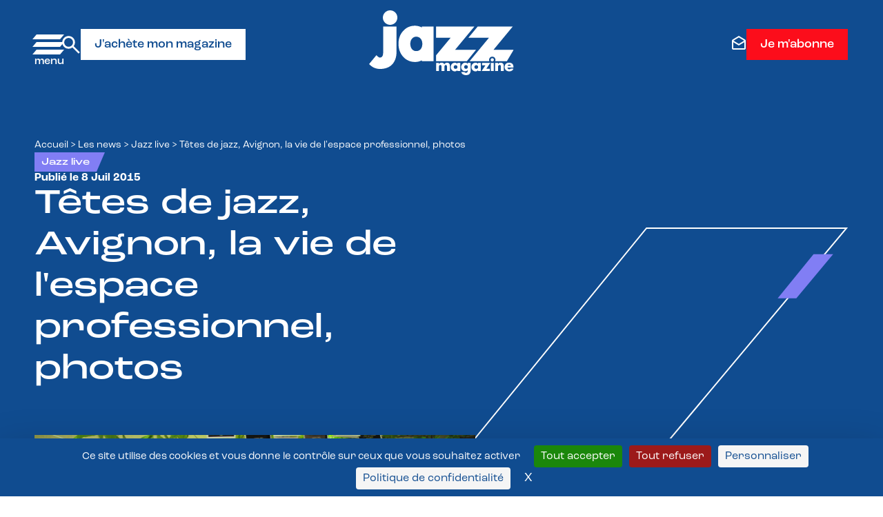

--- FILE ---
content_type: text/html; charset=UTF-8
request_url: https://www.jazzmagazine.com/les-news/jazz-live/tetes-de-jazz-avignon-la-vie-de-lespace-professionnel-photos/
body_size: 26066
content:
<!DOCTYPE html>
<html lang="fr-FR" class="no-js"  prefix="og: http://ogp.me/ns#" xmlns="http://www.w3.org/1999/xhtml" xmlns:og="http://ogp.me/ns#" xmlns:fb="https://www.facebook.com/2008/fbml">

<head>

    <!-- Google Tag Manager -->
    <script>(function(w,d,s,l,i){w[l]=w[l]||[];w[l].push({'gtm.start':
    new Date().getTime(),event:'gtm.js'});var f=d.getElementsByTagName(s)[0],
    j=d.createElement(s),dl=l!='dataLayer'?'&l='+l:'';j.async=true;j.src=
    'https://www.googletagmanager.com/gtm.js?id='+i+dl;f.parentNode.insertBefore(j,f);
    })(window,document,'script','dataLayer','GTM-P3QX7BLQ');</script>
    <!-- End Google Tag Manager -->

    <!-- Ancien GTM-NRFJ93N -->

    <!-- Tarte au citron -->
     <script src="https://tarteaucitron.io/load.js?domain=www.jazzmagazine.com&uuid=b098f5260ed9aa8908024d78f5be8a6be29ad5c5"></script>

    <!-- Google tag (gtag.js) -->
    <script async src="https://www.googletagmanager.com/gtag/js?id=G-SGT888HD2W"></script>
    <script>
    window.dataLayer = window.dataLayer || [];
    function gtag(){dataLayer.push(arguments);}
    gtag('js', new Date());

    gtag('config', 'G-SGT888HD2W');
    </script>

    <!-- Meta Pixel Code -->
<script> 
!function(f,b,e,v,n,t,s)
{if(f.fbq)return;n=f.fbq=function(){n.callMethod?
n.callMethod.apply(n,arguments):n.queue.push(arguments)};
if(!f._fbq)f._fbq=n;n.push=n;n.loaded=!0;n.version='2.0';
n.queue=[];t=b.createElement(e);t.async=!0;
t.src=v;s=b.getElementsByTagName(e)[0];
s.parentNode.insertBefore(t,s)}(window, document,'script',
'https://connect.facebook.net/en_US/fbevents.js');
fbq('init', '2285756325203362');
fbq('track', 'PageView');
</script>
<noscript><img height="1" width="1" style="display:none"
src="https://www.facebook.com/tr?id=2285756325203362&ev=PageView&noscript=1"
/></noscript>
<!-- End Meta Pixel Code -->


    <meta charset="UTF-8">
    <meta name="viewport" content="width=device-width, initial-scale=1">
    <link href="//www.google-analytics.com" rel="dns-prefetch">
    <link rel="profile" href="http://gmpg.org/xfn/11">

    <meta http-equiv="X-UA-Compatible" content="IE=edge,chrome=1">

    



<meta name='robots' content='index, follow, max-image-preview:large, max-snippet:-1, max-video-preview:-1' />

	<!-- This site is optimized with the Yoast SEO plugin v26.6 - https://yoast.com/wordpress/plugins/seo/ -->
	<title>Têtes de jazz, Avignon, la vie de l&#039;espace professionnel, photos - Jazz Magazine</title>
	<meta name="description" content="L&#039;une des fonctions des &quot;Têtes de jazz&quot; (Avignon) est d&#039;inciter les professionnels venus faire leur marché en spectacles de théâtre à s&#039;esgourdir les" />
	<link rel="canonical" href="https://www.jazzmagazine.com/les-news/jazz-live/tetes-de-jazz-avignon-la-vie-de-lespace-professionnel-photos/" />
	<meta property="og:locale" content="fr_FR" />
	<meta property="og:type" content="article" />
	<meta property="og:title" content="Têtes de jazz, Avignon, la vie de l&#039;espace professionnel, photos - Jazz Magazine" />
	<meta property="og:description" content="L&#039;une des fonctions des &quot;Têtes de jazz&quot; (Avignon) est d&#039;inciter les professionnels venus faire leur marché en spectacles de théâtre à s&#039;esgourdir les" />
	<meta property="og:url" content="https://www.jazzmagazine.com/les-news/jazz-live/tetes-de-jazz-avignon-la-vie-de-lespace-professionnel-photos/" />
	<meta property="og:site_name" content="Jazz Magazine" />
	<meta property="article:publisher" content="https://www.facebook.com/jazzmagjazzman" />
	<meta property="og:image" content="https://www.jazzmagazine.com/wp-media/uploads/2023/05/IMG_1829.jpg" />
	<meta property="og:image:width" content="2592" />
	<meta property="og:image:height" content="1944" />
	<meta property="og:image:type" content="image/jpeg" />
	<meta name="twitter:card" content="summary_large_image" />
	<meta name="twitter:label1" content="Durée de lecture estimée" />
	<meta name="twitter:data1" content="2 minutes" />
	<script type="application/ld+json" class="yoast-schema-graph">{"@context":"https://schema.org","@graph":[{"@type":"WebPage","@id":"https://www.jazzmagazine.com/les-news/jazz-live/tetes-de-jazz-avignon-la-vie-de-lespace-professionnel-photos/","url":"https://www.jazzmagazine.com/les-news/jazz-live/tetes-de-jazz-avignon-la-vie-de-lespace-professionnel-photos/","name":"Têtes de jazz, Avignon, la vie de l&#039;espace professionnel, photos - Jazz Magazine","isPartOf":{"@id":"https://www.jazzmagazine.com/#website"},"primaryImageOfPage":{"@id":"https://www.jazzmagazine.com/les-news/jazz-live/tetes-de-jazz-avignon-la-vie-de-lespace-professionnel-photos/#primaryimage"},"image":{"@id":"https://www.jazzmagazine.com/les-news/jazz-live/tetes-de-jazz-avignon-la-vie-de-lespace-professionnel-photos/#primaryimage"},"thumbnailUrl":"https://www.jazzmagazine.com/wp-media/uploads/2023/05/IMG_1829.jpg","datePublished":"2015-07-08T12:19:39+00:00","description":"L'une des fonctions des \"Têtes de jazz\" (Avignon) est d'inciter les professionnels venus faire leur marché en spectacles de théâtre à s'esgourdir les","breadcrumb":{"@id":"https://www.jazzmagazine.com/les-news/jazz-live/tetes-de-jazz-avignon-la-vie-de-lespace-professionnel-photos/#breadcrumb"},"inLanguage":"fr-FR","potentialAction":[{"@type":"ReadAction","target":["https://www.jazzmagazine.com/les-news/jazz-live/tetes-de-jazz-avignon-la-vie-de-lespace-professionnel-photos/"]}]},{"@type":"ImageObject","inLanguage":"fr-FR","@id":"https://www.jazzmagazine.com/les-news/jazz-live/tetes-de-jazz-avignon-la-vie-de-lespace-professionnel-photos/#primaryimage","url":"https://www.jazzmagazine.com/wp-media/uploads/2023/05/IMG_1829.jpg","contentUrl":"https://www.jazzmagazine.com/wp-media/uploads/2023/05/IMG_1829.jpg","width":"2592","height":"1944"},{"@type":"BreadcrumbList","@id":"https://www.jazzmagazine.com/les-news/jazz-live/tetes-de-jazz-avignon-la-vie-de-lespace-professionnel-photos/#breadcrumb","itemListElement":[{"@type":"ListItem","position":1,"name":"Accueil","item":"https://www.jazzmagazine.com/"},{"@type":"ListItem","position":2,"name":"Les news","item":"https://www.jazzmagazine.com/les-news/"},{"@type":"ListItem","position":3,"name":"Jazz live","item":"https://www.jazzmagazine.com/les-news/jazz-live/"},{"@type":"ListItem","position":4,"name":"Têtes de jazz, Avignon, la vie de l&#039;espace professionnel, photos"}]},{"@type":"WebSite","@id":"https://www.jazzmagazine.com/#website","url":"https://www.jazzmagazine.com/","name":"Jazz Magazine","description":"","potentialAction":[{"@type":"SearchAction","target":{"@type":"EntryPoint","urlTemplate":"https://www.jazzmagazine.com/?s={search_term_string}"},"query-input":{"@type":"PropertyValueSpecification","valueRequired":true,"valueName":"search_term_string"}}],"inLanguage":"fr-FR"}]}</script>
	<!-- / Yoast SEO plugin. -->


<link rel="alternate" type="application/rss+xml" title="Jazz Magazine &raquo; Flux" href="https://www.jazzmagazine.com/feed/" />
<link rel="alternate" type="application/rss+xml" title="Jazz Magazine &raquo; Flux des commentaires" href="https://www.jazzmagazine.com/comments/feed/" />
<link rel="alternate" type="application/rss+xml" title="Jazz Magazine &raquo; Têtes de jazz, Avignon, la vie de l&#039;espace professionnel, photos Flux des commentaires" href="https://www.jazzmagazine.com/les-news/jazz-live/tetes-de-jazz-avignon-la-vie-de-lespace-professionnel-photos/feed/" />
<link rel="alternate" title="oEmbed (JSON)" type="application/json+oembed" href="https://www.jazzmagazine.com/wp-json/oembed/1.0/embed?url=https%3A%2F%2Fwww.jazzmagazine.com%2Fles-news%2Fjazz-live%2Ftetes-de-jazz-avignon-la-vie-de-lespace-professionnel-photos%2F" />
<link rel="alternate" title="oEmbed (XML)" type="text/xml+oembed" href="https://www.jazzmagazine.com/wp-json/oembed/1.0/embed?url=https%3A%2F%2Fwww.jazzmagazine.com%2Fles-news%2Fjazz-live%2Ftetes-de-jazz-avignon-la-vie-de-lespace-professionnel-photos%2F&#038;format=xml" />
<style id='wp-img-auto-sizes-contain-inline-css' type='text/css'>
img:is([sizes=auto i],[sizes^="auto," i]){contain-intrinsic-size:3000px 1500px}
/*# sourceURL=wp-img-auto-sizes-contain-inline-css */
</style>
<style id='wp-block-library-inline-css' type='text/css'>
:root{--wp-block-synced-color:#7a00df;--wp-block-synced-color--rgb:122,0,223;--wp-bound-block-color:var(--wp-block-synced-color);--wp-editor-canvas-background:#ddd;--wp-admin-theme-color:#007cba;--wp-admin-theme-color--rgb:0,124,186;--wp-admin-theme-color-darker-10:#006ba1;--wp-admin-theme-color-darker-10--rgb:0,107,160.5;--wp-admin-theme-color-darker-20:#005a87;--wp-admin-theme-color-darker-20--rgb:0,90,135;--wp-admin-border-width-focus:2px}@media (min-resolution:192dpi){:root{--wp-admin-border-width-focus:1.5px}}.wp-element-button{cursor:pointer}:root .has-very-light-gray-background-color{background-color:#eee}:root .has-very-dark-gray-background-color{background-color:#313131}:root .has-very-light-gray-color{color:#eee}:root .has-very-dark-gray-color{color:#313131}:root .has-vivid-green-cyan-to-vivid-cyan-blue-gradient-background{background:linear-gradient(135deg,#00d084,#0693e3)}:root .has-purple-crush-gradient-background{background:linear-gradient(135deg,#34e2e4,#4721fb 50%,#ab1dfe)}:root .has-hazy-dawn-gradient-background{background:linear-gradient(135deg,#faaca8,#dad0ec)}:root .has-subdued-olive-gradient-background{background:linear-gradient(135deg,#fafae1,#67a671)}:root .has-atomic-cream-gradient-background{background:linear-gradient(135deg,#fdd79a,#004a59)}:root .has-nightshade-gradient-background{background:linear-gradient(135deg,#330968,#31cdcf)}:root .has-midnight-gradient-background{background:linear-gradient(135deg,#020381,#2874fc)}:root{--wp--preset--font-size--normal:16px;--wp--preset--font-size--huge:42px}.has-regular-font-size{font-size:1em}.has-larger-font-size{font-size:2.625em}.has-normal-font-size{font-size:var(--wp--preset--font-size--normal)}.has-huge-font-size{font-size:var(--wp--preset--font-size--huge)}.has-text-align-center{text-align:center}.has-text-align-left{text-align:left}.has-text-align-right{text-align:right}.has-fit-text{white-space:nowrap!important}#end-resizable-editor-section{display:none}.aligncenter{clear:both}.items-justified-left{justify-content:flex-start}.items-justified-center{justify-content:center}.items-justified-right{justify-content:flex-end}.items-justified-space-between{justify-content:space-between}.screen-reader-text{border:0;clip-path:inset(50%);height:1px;margin:-1px;overflow:hidden;padding:0;position:absolute;width:1px;word-wrap:normal!important}.screen-reader-text:focus{background-color:#ddd;clip-path:none;color:#444;display:block;font-size:1em;height:auto;left:5px;line-height:normal;padding:15px 23px 14px;text-decoration:none;top:5px;width:auto;z-index:100000}html :where(.has-border-color){border-style:solid}html :where([style*=border-top-color]){border-top-style:solid}html :where([style*=border-right-color]){border-right-style:solid}html :where([style*=border-bottom-color]){border-bottom-style:solid}html :where([style*=border-left-color]){border-left-style:solid}html :where([style*=border-width]){border-style:solid}html :where([style*=border-top-width]){border-top-style:solid}html :where([style*=border-right-width]){border-right-style:solid}html :where([style*=border-bottom-width]){border-bottom-style:solid}html :where([style*=border-left-width]){border-left-style:solid}html :where(img[class*=wp-image-]){height:auto;max-width:100%}:where(figure){margin:0 0 1em}html :where(.is-position-sticky){--wp-admin--admin-bar--position-offset:var(--wp-admin--admin-bar--height,0px)}@media screen and (max-width:600px){html :where(.is-position-sticky){--wp-admin--admin-bar--position-offset:0px}}

/*# sourceURL=wp-block-library-inline-css */
</style><style id='global-styles-inline-css' type='text/css'>
:root{--wp--preset--aspect-ratio--square: 1;--wp--preset--aspect-ratio--4-3: 4/3;--wp--preset--aspect-ratio--3-4: 3/4;--wp--preset--aspect-ratio--3-2: 3/2;--wp--preset--aspect-ratio--2-3: 2/3;--wp--preset--aspect-ratio--16-9: 16/9;--wp--preset--aspect-ratio--9-16: 9/16;--wp--preset--color--black: #000000;--wp--preset--color--cyan-bluish-gray: #abb8c3;--wp--preset--color--white: #ffffff;--wp--preset--color--pale-pink: #f78da7;--wp--preset--color--vivid-red: #cf2e2e;--wp--preset--color--luminous-vivid-orange: #ff6900;--wp--preset--color--luminous-vivid-amber: #fcb900;--wp--preset--color--light-green-cyan: #7bdcb5;--wp--preset--color--vivid-green-cyan: #00d084;--wp--preset--color--pale-cyan-blue: #8ed1fc;--wp--preset--color--vivid-cyan-blue: #0693e3;--wp--preset--color--vivid-purple: #9b51e0;--wp--preset--gradient--vivid-cyan-blue-to-vivid-purple: linear-gradient(135deg,rgb(6,147,227) 0%,rgb(155,81,224) 100%);--wp--preset--gradient--light-green-cyan-to-vivid-green-cyan: linear-gradient(135deg,rgb(122,220,180) 0%,rgb(0,208,130) 100%);--wp--preset--gradient--luminous-vivid-amber-to-luminous-vivid-orange: linear-gradient(135deg,rgb(252,185,0) 0%,rgb(255,105,0) 100%);--wp--preset--gradient--luminous-vivid-orange-to-vivid-red: linear-gradient(135deg,rgb(255,105,0) 0%,rgb(207,46,46) 100%);--wp--preset--gradient--very-light-gray-to-cyan-bluish-gray: linear-gradient(135deg,rgb(238,238,238) 0%,rgb(169,184,195) 100%);--wp--preset--gradient--cool-to-warm-spectrum: linear-gradient(135deg,rgb(74,234,220) 0%,rgb(151,120,209) 20%,rgb(207,42,186) 40%,rgb(238,44,130) 60%,rgb(251,105,98) 80%,rgb(254,248,76) 100%);--wp--preset--gradient--blush-light-purple: linear-gradient(135deg,rgb(255,206,236) 0%,rgb(152,150,240) 100%);--wp--preset--gradient--blush-bordeaux: linear-gradient(135deg,rgb(254,205,165) 0%,rgb(254,45,45) 50%,rgb(107,0,62) 100%);--wp--preset--gradient--luminous-dusk: linear-gradient(135deg,rgb(255,203,112) 0%,rgb(199,81,192) 50%,rgb(65,88,208) 100%);--wp--preset--gradient--pale-ocean: linear-gradient(135deg,rgb(255,245,203) 0%,rgb(182,227,212) 50%,rgb(51,167,181) 100%);--wp--preset--gradient--electric-grass: linear-gradient(135deg,rgb(202,248,128) 0%,rgb(113,206,126) 100%);--wp--preset--gradient--midnight: linear-gradient(135deg,rgb(2,3,129) 0%,rgb(40,116,252) 100%);--wp--preset--font-size--small: 13px;--wp--preset--font-size--medium: 20px;--wp--preset--font-size--large: 36px;--wp--preset--font-size--x-large: 42px;--wp--preset--spacing--20: 0.44rem;--wp--preset--spacing--30: 0.67rem;--wp--preset--spacing--40: 1rem;--wp--preset--spacing--50: 1.5rem;--wp--preset--spacing--60: 2.25rem;--wp--preset--spacing--70: 3.38rem;--wp--preset--spacing--80: 5.06rem;--wp--preset--shadow--natural: 6px 6px 9px rgba(0, 0, 0, 0.2);--wp--preset--shadow--deep: 12px 12px 50px rgba(0, 0, 0, 0.4);--wp--preset--shadow--sharp: 6px 6px 0px rgba(0, 0, 0, 0.2);--wp--preset--shadow--outlined: 6px 6px 0px -3px rgb(255, 255, 255), 6px 6px rgb(0, 0, 0);--wp--preset--shadow--crisp: 6px 6px 0px rgb(0, 0, 0);}:where(.is-layout-flex){gap: 0.5em;}:where(.is-layout-grid){gap: 0.5em;}body .is-layout-flex{display: flex;}.is-layout-flex{flex-wrap: wrap;align-items: center;}.is-layout-flex > :is(*, div){margin: 0;}body .is-layout-grid{display: grid;}.is-layout-grid > :is(*, div){margin: 0;}:where(.wp-block-columns.is-layout-flex){gap: 2em;}:where(.wp-block-columns.is-layout-grid){gap: 2em;}:where(.wp-block-post-template.is-layout-flex){gap: 1.25em;}:where(.wp-block-post-template.is-layout-grid){gap: 1.25em;}.has-black-color{color: var(--wp--preset--color--black) !important;}.has-cyan-bluish-gray-color{color: var(--wp--preset--color--cyan-bluish-gray) !important;}.has-white-color{color: var(--wp--preset--color--white) !important;}.has-pale-pink-color{color: var(--wp--preset--color--pale-pink) !important;}.has-vivid-red-color{color: var(--wp--preset--color--vivid-red) !important;}.has-luminous-vivid-orange-color{color: var(--wp--preset--color--luminous-vivid-orange) !important;}.has-luminous-vivid-amber-color{color: var(--wp--preset--color--luminous-vivid-amber) !important;}.has-light-green-cyan-color{color: var(--wp--preset--color--light-green-cyan) !important;}.has-vivid-green-cyan-color{color: var(--wp--preset--color--vivid-green-cyan) !important;}.has-pale-cyan-blue-color{color: var(--wp--preset--color--pale-cyan-blue) !important;}.has-vivid-cyan-blue-color{color: var(--wp--preset--color--vivid-cyan-blue) !important;}.has-vivid-purple-color{color: var(--wp--preset--color--vivid-purple) !important;}.has-black-background-color{background-color: var(--wp--preset--color--black) !important;}.has-cyan-bluish-gray-background-color{background-color: var(--wp--preset--color--cyan-bluish-gray) !important;}.has-white-background-color{background-color: var(--wp--preset--color--white) !important;}.has-pale-pink-background-color{background-color: var(--wp--preset--color--pale-pink) !important;}.has-vivid-red-background-color{background-color: var(--wp--preset--color--vivid-red) !important;}.has-luminous-vivid-orange-background-color{background-color: var(--wp--preset--color--luminous-vivid-orange) !important;}.has-luminous-vivid-amber-background-color{background-color: var(--wp--preset--color--luminous-vivid-amber) !important;}.has-light-green-cyan-background-color{background-color: var(--wp--preset--color--light-green-cyan) !important;}.has-vivid-green-cyan-background-color{background-color: var(--wp--preset--color--vivid-green-cyan) !important;}.has-pale-cyan-blue-background-color{background-color: var(--wp--preset--color--pale-cyan-blue) !important;}.has-vivid-cyan-blue-background-color{background-color: var(--wp--preset--color--vivid-cyan-blue) !important;}.has-vivid-purple-background-color{background-color: var(--wp--preset--color--vivid-purple) !important;}.has-black-border-color{border-color: var(--wp--preset--color--black) !important;}.has-cyan-bluish-gray-border-color{border-color: var(--wp--preset--color--cyan-bluish-gray) !important;}.has-white-border-color{border-color: var(--wp--preset--color--white) !important;}.has-pale-pink-border-color{border-color: var(--wp--preset--color--pale-pink) !important;}.has-vivid-red-border-color{border-color: var(--wp--preset--color--vivid-red) !important;}.has-luminous-vivid-orange-border-color{border-color: var(--wp--preset--color--luminous-vivid-orange) !important;}.has-luminous-vivid-amber-border-color{border-color: var(--wp--preset--color--luminous-vivid-amber) !important;}.has-light-green-cyan-border-color{border-color: var(--wp--preset--color--light-green-cyan) !important;}.has-vivid-green-cyan-border-color{border-color: var(--wp--preset--color--vivid-green-cyan) !important;}.has-pale-cyan-blue-border-color{border-color: var(--wp--preset--color--pale-cyan-blue) !important;}.has-vivid-cyan-blue-border-color{border-color: var(--wp--preset--color--vivid-cyan-blue) !important;}.has-vivid-purple-border-color{border-color: var(--wp--preset--color--vivid-purple) !important;}.has-vivid-cyan-blue-to-vivid-purple-gradient-background{background: var(--wp--preset--gradient--vivid-cyan-blue-to-vivid-purple) !important;}.has-light-green-cyan-to-vivid-green-cyan-gradient-background{background: var(--wp--preset--gradient--light-green-cyan-to-vivid-green-cyan) !important;}.has-luminous-vivid-amber-to-luminous-vivid-orange-gradient-background{background: var(--wp--preset--gradient--luminous-vivid-amber-to-luminous-vivid-orange) !important;}.has-luminous-vivid-orange-to-vivid-red-gradient-background{background: var(--wp--preset--gradient--luminous-vivid-orange-to-vivid-red) !important;}.has-very-light-gray-to-cyan-bluish-gray-gradient-background{background: var(--wp--preset--gradient--very-light-gray-to-cyan-bluish-gray) !important;}.has-cool-to-warm-spectrum-gradient-background{background: var(--wp--preset--gradient--cool-to-warm-spectrum) !important;}.has-blush-light-purple-gradient-background{background: var(--wp--preset--gradient--blush-light-purple) !important;}.has-blush-bordeaux-gradient-background{background: var(--wp--preset--gradient--blush-bordeaux) !important;}.has-luminous-dusk-gradient-background{background: var(--wp--preset--gradient--luminous-dusk) !important;}.has-pale-ocean-gradient-background{background: var(--wp--preset--gradient--pale-ocean) !important;}.has-electric-grass-gradient-background{background: var(--wp--preset--gradient--electric-grass) !important;}.has-midnight-gradient-background{background: var(--wp--preset--gradient--midnight) !important;}.has-small-font-size{font-size: var(--wp--preset--font-size--small) !important;}.has-medium-font-size{font-size: var(--wp--preset--font-size--medium) !important;}.has-large-font-size{font-size: var(--wp--preset--font-size--large) !important;}.has-x-large-font-size{font-size: var(--wp--preset--font-size--x-large) !important;}
/*# sourceURL=global-styles-inline-css */
</style>

<style id='classic-theme-styles-inline-css' type='text/css'>
/*! This file is auto-generated */
.wp-block-button__link{color:#fff;background-color:#32373c;border-radius:9999px;box-shadow:none;text-decoration:none;padding:calc(.667em + 2px) calc(1.333em + 2px);font-size:1.125em}.wp-block-file__button{background:#32373c;color:#fff;text-decoration:none}
/*# sourceURL=/wp-includes/css/classic-themes.min.css */
</style>
<link rel='stylesheet' id='contact-form-7-css' href='https://www.jazzmagazine.com/wp-ressources/plugins/contact-form-7/includes/css/styles.css?ver=6.1.4' type='text/css' media='all' />
<link rel='stylesheet' id='cff-css' href='https://www.jazzmagazine.com/wp-ressources/plugins/custom-facebook-feed-pro/assets/css/cff-style.min.css?ver=4.6.5' type='text/css' media='all' />
<link rel='stylesheet' id='wptm-css-css' href='https://www.jazzmagazine.com/wp-sites/themes/MS-Jazzmagazine/style.css?ver=1768733128' type='text/css' media='all' />
<script type="text/javascript" id="real3d-flipbook-global-js-extra">
/* <![CDATA[ */
var flipbookOptions_global = {"pages":[],"pdfUrl":"","printPdfUrl":"","tableOfContent":[],"id":"","bookId":"","date":"","lightboxThumbnailUrl":"","mode":"normal","viewMode":"webgl","pageTextureSize":"3000","pageTextureSizeSmall":"1500","pageTextureSizeMobile":"","pageTextureSizeMobileSmall":"1000","minPixelRatio":"1","pdfTextLayer":"true","zoomMin":"0.9","zoomStep":"2","zoomSize":"","zoomReset":"false","doubleClickZoom":"true","pageDrag":"true","singlePageMode":"false","pageFlipDuration":"1","sound":"true","startPage":"1","pageNumberOffset":"0","deeplinking":{"enabled":"false","prefix":""},"responsiveView":"true","responsiveViewTreshold":"768","responsiveViewRatio":"1","cover":"true","backCover":"true","scaleCover":"false","pageCaptions":"false","height":"400","responsiveHeight":"true","containerRatio":"","thumbnailsOnStart":"false","contentOnStart":"false","searchOnStart":"","searchResultsThumbs":"false","tableOfContentCloseOnClick":"true","thumbsCloseOnClick":"true","autoplayOnStart":"false","autoplayInterval":"3000","autoplayLoop":"true","autoplayStartPage":"1","rightToLeft":"false","pageWidth":"","pageHeight":"","thumbSize":"130","logoImg":"","logoUrl":"","logoUrlTarget":"","logoCSS":"position:absolute;left:0;top:0;","menuSelector":"","zIndex":"auto","preloaderText":"","googleAnalyticsTrackingCode":"","pdfBrowserViewerIfIE":"false","modeMobile":"","viewModeMobile":"","aspectMobile":"","aspectRatioMobile":"0.71","singlePageModeIfMobile":"false","logoHideOnMobile":"false","mobile":{"thumbnailsOnStart":"false","contentOnStart":"false","pagesInMemory":"6","bitmapResizeHeight":"","bitmapResizeQuality":"","currentPage":{"enabled":"false"},"pdfUrl":""},"lightboxCssClass":"","lightboxLink":"","lightboxLinkNewWindow":"true","lightboxBackground":"rgb(81, 85, 88)","lightboxBackgroundPattern":"","lightboxBackgroundImage":"","lightboxContainerCSS":"display:inline-block;padding:10px;","lightboxThumbnailHeight":"300","lightboxThumbnailUrlCSS":"display:block;","lightboxThumbnailInfo":"false","lightboxThumbnailInfoText":"","lightboxThumbnailInfoCSS":"top: 0;  width: 100%; height: 100%; font-size: 16px; color: #000; background: rgba(255,255,255,.8); ","showTitle":"false","showDate":"false","hideThumbnail":"false","lightboxText":"","lightboxTextCSS":"display:block;","lightboxTextPosition":"top","lightBoxOpened":"false","lightBoxFullscreen":"false","lightboxStartPage":"","lightboxMarginV":"0","lightboxMarginH":"0","lights":"true","lightPositionX":"0","lightPositionY":"150","lightPositionZ":"1400","lightIntensity":"0.6","shadows":"true","shadowMapSize":"2048","shadowOpacity":"0.2","shadowDistance":"15","pageHardness":"2","coverHardness":"2","pageRoughness":"1","pageMetalness":"0","pageSegmentsW":"6","pageSegmentsH":"1","pagesInMemory":"20","bitmapResizeHeight":"","bitmapResizeQuality":"","pageMiddleShadowSize":"4","pageMiddleShadowColorL":"#7F7F7F","pageMiddleShadowColorR":"#AAAAAA","antialias":"false","pan":"0","tilt":"0","rotateCameraOnMouseDrag":"true","panMax":"20","panMin":"-20","tiltMax":"0","tiltMin":"0","currentPage":{"enabled":"true","title":"Current page","hAlign":"left","vAlign":"top"},"btnAutoplay":{"enabled":"true","title":"Autoplay"},"btnNext":{"enabled":"true","title":"Next Page"},"btnLast":{"enabled":"false","title":"Last Page"},"btnPrev":{"enabled":"true","title":"Previous Page"},"btnFirst":{"enabled":"false","title":"First Page"},"btnZoomIn":{"enabled":"true","title":"Zoom in"},"btnZoomOut":{"enabled":"true","title":"Zoom out"},"btnToc":{"enabled":"true","title":"Table of Contents"},"btnThumbs":{"enabled":"true","title":"Pages"},"btnShare":{"enabled":"true","title":"Share"},"btnNotes":{"enabled":"false","title":"Notes"},"btnDownloadPages":{"enabled":"false","url":"","title":"Download pages"},"btnDownloadPdf":{"enabled":"true","url":"","title":"Download PDF","forceDownload":"true","openInNewWindow":"true"},"btnSound":{"enabled":"true","title":"Sound"},"btnExpand":{"enabled":"true","title":"Toggle fullscreen"},"btnSingle":{"enabled":"true","title":"Toggle single page"},"btnSearch":{"enabled":"false","title":"Search"},"search":{"enabled":"false","title":"Search"},"btnBookmark":{"enabled":"false","title":"Bookmark"},"btnPrint":{"enabled":"true","title":"Print"},"btnTools":{"enabled":"true","title":"Tools"},"btnClose":{"enabled":"true","title":"Close"},"whatsapp":{"enabled":"true"},"twitter":{"enabled":"true"},"facebook":{"enabled":"true"},"pinterest":{"enabled":"true"},"email":{"enabled":"true"},"linkedin":{"enabled":"true"},"digg":{"enabled":"false"},"reddit":{"enabled":"false"},"shareUrl":"","shareTitle":"","shareImage":"","layout":"1","icons":"FontAwesome","skin":"light","useFontAwesome5":"true","sideNavigationButtons":"true","menuNavigationButtons":"false","backgroundColor":"rgb(81, 85, 88)","backgroundPattern":"","backgroundImage":"","backgroundTransparent":"false","menuBackground":"","menuShadow":"","menuMargin":"0","menuPadding":"0","menuOverBook":"false","menuFloating":"false","menuTransparent":"false","menu2Background":"","menu2Shadow":"","menu2Margin":"0","menu2Padding":"0","menu2OverBook":"true","menu2Floating":"false","menu2Transparent":"true","skinColor":"","skinBackground":"","hideMenu":"false","menuAlignHorizontal":"center","btnColor":"","btnColorHover":"","btnBackground":"none","btnRadius":"0","btnMargin":"0","btnSize":"18","btnPaddingV":"10","btnPaddingH":"10","btnShadow":"","btnTextShadow":"","btnBorder":"","arrowColor":"#fff","arrowColorHover":"#fff","arrowBackground":"rgba(0,0,0,0)","arrowBackgroundHover":"rgba(0, 0, 0, .15)","arrowRadius":"4","arrowMargin":"4","arrowSize":"40","arrowPadding":"10","arrowTextShadow":"0px 0px 1px rgba(0, 0, 0, 1)","arrowBorder":"","closeBtnColorHover":"#FFF","closeBtnBackground":"rgba(0,0,0,.4)","closeBtnRadius":"0","closeBtnMargin":"0","closeBtnSize":"20","closeBtnPadding":"5","closeBtnTextShadow":"","closeBtnBorder":"","floatingBtnColor":"","floatingBtnColorHover":"","floatingBtnBackground":"","floatingBtnBackgroundHover":"","floatingBtnRadius":"","floatingBtnMargin":"","floatingBtnSize":"","floatingBtnPadding":"","floatingBtnShadow":"","floatingBtnTextShadow":"","floatingBtnBorder":"","currentPageMarginV":"5","currentPageMarginH":"5","arrowsAlwaysEnabledForNavigation":"true","arrowsDisabledNotFullscreen":"true","touchSwipeEnabled":"true","fitToWidth":"false","rightClickEnabled":"true","linkColor":"rgba(0, 0, 0, 0)","linkColorHover":"rgba(255, 255, 0, 1)","linkOpacity":"0.4","linkTarget":"_blank","pdfAutoLinks":"false","disableRange":"false","strings":{"print":"Print","printLeftPage":"Print left page","printRightPage":"Print right page","printCurrentPage":"Print current page","printAllPages":"Print all pages","download":"Download","downloadLeftPage":"Download left page","downloadRightPage":"Download right page","downloadCurrentPage":"Download current page","downloadAllPages":"Download all pages","bookmarks":"Bookmarks","bookmarkLeftPage":"Bookmark left page","bookmarkRightPage":"Bookmark right page","bookmarkCurrentPage":"Bookmark current page","search":"Search","findInDocument":"Find in document","pagesFoundContaining":"pages found containing","noMatches":"No matches","matchesFound":"matches found","page":"Page","matches":"matches","thumbnails":"Thumbnails","tableOfContent":"Table of Contents","share":"Share","pressEscToClose":"Press ESC to close","password":"Password","addNote":"Add note","typeInYourNote":"Type in your note..."},"access":"free","backgroundMusic":"","cornerCurl":"false","pdfTools":{"pageHeight":1500,"thumbHeight":200,"quality":0.8,"textLayer":"true","autoConvert":"true"},"slug":"","convertPDFLinks":"true","convertPDFLinksWithClass":"","convertPDFLinksWithoutClass":"","overridePDFEmbedder":"true","overrideDflip":"true","overrideWonderPDFEmbed":"true","override3DFlipBook":"true","overridePDFjsViewer":"true","resumeReading":"false","previewPages":"","previewMode":"","s":"01a312b2"};
//# sourceURL=real3d-flipbook-global-js-extra
/* ]]> */
</script>
<script type="text/javascript" async src="https://www.jazzmagazine.com/wp-ressources/plugins/burst-statistics/assets/js/timeme/timeme.min.js?ver=1766998402" id="burst-timeme-js"></script>
<script type="text/javascript" src="https://www.jazzmagazine.com/wp-includes/js/jquery/jquery.min.js?ver=3.7.1" id="jquery-core-js"></script>
<script type="text/javascript" src="https://www.jazzmagazine.com/wp-includes/js/jquery/jquery-migrate.min.js?ver=3.4.1" id="jquery-migrate-js"></script>
<link rel="https://api.w.org/" href="https://www.jazzmagazine.com/wp-json/" /><link rel="alternate" title="JSON" type="application/json" href="https://www.jazzmagazine.com/wp-json/wp/v2/jazzlive/44904" /><link rel="EditURI" type="application/rsd+xml" title="RSD" href="https://www.jazzmagazine.com/xmlrpc.php?rsd" />
<meta name="generator" content="WordPress 6.9" />
<link rel='shortlink' href='https://www.jazzmagazine.com/?p=44904' />
<!-- Custom Facebook Feed JS vars -->
<script type="text/javascript">
var cffsiteurl = "https://www.jazzmagazine.com/wp-ressources/plugins";
var cffajaxurl = "https://www.jazzmagazine.com/wp-admin/admin-ajax.php";


var cfflinkhashtags = "false";
</script>
<link rel="icon" href="https://www.jazzmagazine.com/wp-media/uploads/2023/04/cropped-favicon-32x32-1-32x32.png" sizes="32x32" />
<link rel="icon" href="https://www.jazzmagazine.com/wp-media/uploads/2023/04/cropped-favicon-32x32-1-192x192.png" sizes="192x192" />
<link rel="apple-touch-icon" href="https://www.jazzmagazine.com/wp-media/uploads/2023/04/cropped-favicon-32x32-1-180x180.png" />
<meta name="msapplication-TileImage" content="https://www.jazzmagazine.com/wp-media/uploads/2023/04/cropped-favicon-32x32-1-270x270.png" />
</head>

<body class="wp-singular jazzlive-template-default single single-jazzlive postid-44904 wp-theme-MS-Jazzmagazine" data-burst_id="44904" data-burst_type="jazzlive">
<!-- Google Tag Manager (noscript) -->
<noscript><iframe src="https://www.googletagmanager.com/ns.html?id=GTM-P3QX7BLQ"
height="0" width="0" style="display:none;visibility:hidden"></iframe></noscript>
<!-- End Google Tag Manager (noscript) -->

    
    <!-- PUB -->

        <!-- END PUB -->

    <!-- SEARCH DIV -->
    <div id="search-container">
        <div class="close-search"><svg width="20" height="20" viewBox="0 0 20 20" fill="none" xmlns="http://www.w3.org/2000/svg">
<path d="M2.06732 19.9167L0.0839844 17.9333L8.01732 10L0.0839844 2.06667L2.06732 0.0833321L10.0007 8.01667L17.934 0.0833321L19.9173 2.06667L11.984 10L19.9173 17.9333L17.934 19.9167L10.0007 11.9833L2.06732 19.9167Z" fill="white"/>
</svg>
</div>
        <section id="search-wrapper" class="search"><form role="search" method="get" id="search-form" action="https://www.jazzmagazine.com/" >
  <input type="search" value="" name="s" id="s" placeholder="Rechercher sur le site" />
  <input type="submit" id="searchsubmit" value="Go" />
  </form></section>    </div>

<div style="position:fixed;top:0;right:0;width:auto;height:auto;background-color:red;padding:5px;z-index:999999999;display:none;">
</div>

    <header class="header">
        <div class="wrapper">
            <div class="container header-first-part">

                <div class="header-left">
                    <input type="checkbox" id="menu-toggler" class="menu-toggler">

                    <label for="menu-toggler" class="burger">
                        <span class="bar"></span>
                        <span class="bar"></span>
                        <span class="bar"></span>
                    </label>


                    <a href="#" class="d-if search-button">
                        <svg width="26" height="26" viewBox="0 0 26 26" fill="none" xmlns="http://www.w3.org/2000/svg">
<path d="M23.7667 25.75L14.8417 16.825C14.1333 17.3917 13.3187 17.8403 12.3979 18.1708C11.4771 18.5014 10.4972 18.6667 9.45833 18.6667C6.88472 18.6667 4.70683 17.7756 2.92467 15.9934C1.14156 14.2103 0.25 12.0319 0.25 9.45833C0.25 6.88472 1.14156 4.70636 2.92467 2.92325C4.70683 1.14108 6.88472 0.25 9.45833 0.25C12.0319 0.25 14.2103 1.14108 15.9934 2.92325C17.7756 4.70636 18.6667 6.88472 18.6667 9.45833C18.6667 10.4972 18.5014 11.4771 18.1708 12.3979C17.8403 13.3187 17.3917 14.1333 16.825 14.8417L25.75 23.7667L23.7667 25.75ZM9.45833 15.8333C11.2292 15.8333 12.7346 15.2138 13.9747 13.9747C15.2138 12.7346 15.8333 11.2292 15.8333 9.45833C15.8333 7.6875 15.2138 6.18205 13.9747 4.942C12.7346 3.70289 11.2292 3.08333 9.45833 3.08333C7.6875 3.08333 6.18205 3.70289 4.942 4.942C3.70289 6.18205 3.08333 7.6875 3.08333 9.45833C3.08333 11.2292 3.70289 12.7346 4.942 13.9747C6.18205 15.2138 7.6875 15.8333 9.45833 15.8333Z" fill="white"/>
</svg>
                    </a>

                    <a class="btn btn-playlist btn-blanc btn-header-playlist" target="_blank" href="https://boutique.jazzmagazine.com/collections/numeros-en-cours" data-wpel-link="external" rel="nofollow external noopener noreferrer">
                                                J'achète mon magazine<span></span>
                    </a>

                </div>

                <div class="logo">
                    <a href="https://www.jazzmagazine.com/" rel="home" data-wpel-link="internal">
                        <svg width="210" height="94" viewBox="0 0 268 120" fill="none" xmlns="http://www.w3.org/2000/svg">
<g clip-path="url(#clip0_880_1909)">
<path d="M79.538 52.2815C77.3371 54.8404 76.2633 57.9704 76.2633 61.862C76.2633 66.1116 77.3142 69.4092 79.4618 71.9376C81.5257 74.3213 83.9627 75.4408 87.1156 75.4408C90.5959 75.4408 93.1929 74.367 95.272 72.0594C97.4729 69.5005 98.5391 66.2563 98.5391 62.1514C98.5391 58.0466 97.4576 54.7719 95.2415 52.213C93.1929 49.8978 90.634 48.8012 87.2298 48.8012C84.0998 48.8012 81.6552 49.9131 79.538 52.2892M85.1888 95.6527C76.2861 95.6527 68.8151 92.378 62.9739 85.9199C57.2774 79.439 54.4063 71.3588 54.4063 61.862C54.4063 52.3653 57.285 44.544 62.9663 38.2154C68.7694 31.7497 76.1338 28.475 84.8461 28.475C89.4307 28.475 93.7412 29.6021 97.7471 31.8335V30.0057H119.376V94.0687H97.7471V92.4694C93.7564 94.5865 89.5602 95.6527 85.1888 95.6527Z" fill="white"/>
<path d="M38.9237 26.8452C46.3337 26.8452 52.3425 20.8365 52.3425 13.4264C52.3425 6.01637 46.3337 0 38.9237 0C31.5136 0 25.5049 6.00876 25.5049 13.4188C25.5049 20.8288 31.5136 26.8376 38.9237 26.8376" fill="white"/>
<path d="M159.129 73.2322L194.87 30.0057H123.945V50.7279H150.92L123.945 83.3915V94.0687H180.902L197.931 73.2322H159.129Z" fill="white"/>
<path d="M230.092 73.2322L265.832 30.0057H200.97L183.781 50.7279H221.882L186.089 94.0687H222.591C222.256 93.3299 222.057 92.4998 222.057 91.6393C222.057 88.3798 224.7 85.7447 227.952 85.7447C231.204 85.7447 233.847 88.3874 233.847 91.6393C233.847 92.5075 233.656 93.3299 233.313 94.0687H255.087L267.447 73.2322H230.084H230.092Z" fill="white"/>
<path d="M129.329 99.3235H129.39C130.654 97.6556 132.208 96.9474 134.142 96.9474C136.313 96.9474 138.186 97.8308 139.275 99.8185C140.303 97.9374 142.329 96.9474 144.378 96.9474C148.193 96.9474 149.511 99.4377 149.511 102.903V112.491H144.172V105.309C144.172 103.756 144.233 101.205 141.971 101.205C139.511 101.205 139.42 103.52 139.42 105.309V112.491H134.081V105.309C134.081 103.642 134.081 101.083 131.705 101.083C129.329 101.083 129.329 103.634 129.329 105.309V112.491H123.991V97.45H129.329V99.3235Z" fill="white"/>
<path d="M156.631 104.99C156.631 106.893 157.895 108.363 160.058 108.363C162.221 108.363 163.493 106.893 163.493 104.99C163.493 103.086 162.229 101.585 160.058 101.585C157.888 101.585 156.631 103.139 156.631 104.99ZM168.656 112.499H163.318V110.831H163.257C162.32 112.323 160.47 113.001 158.71 113.001C154.255 113.001 151.118 109.277 151.118 104.967C151.118 100.656 154.194 96.9626 158.657 96.9626C160.386 96.9626 162.206 97.6099 163.318 98.9275V97.4576H168.656V112.499Z" fill="white"/>
<path d="M175.899 104.868C175.899 106.772 177.163 108.241 179.334 108.241C181.504 108.241 182.768 106.772 182.768 104.868C182.768 102.964 181.504 101.463 179.334 101.463C177.163 101.463 175.899 103.017 175.899 104.868ZM187.924 111.029C187.924 117.426 184.756 120 179.212 120C175.754 120 171.116 118.21 170.652 114.25H176.638C176.782 114.776 177.163 115.156 177.635 115.393C178.107 115.629 178.663 115.743 179.158 115.743C182.03 115.743 182.593 113.862 182.593 111.432V110.732C181.215 112.11 179.806 112.788 177.81 112.788C173.409 112.788 170.393 109.445 170.393 105.104C170.393 100.763 173.5 96.955 178.107 96.955C179.867 96.955 181.481 97.5414 182.532 99.0341H182.593V97.45H187.932V111.029H187.924Z" fill="white"/>
<path d="M194.9 104.99C194.9 106.893 196.164 108.363 198.335 108.363C200.505 108.363 201.769 106.893 201.769 104.99C201.769 103.086 200.505 101.585 198.335 101.585C196.164 101.585 194.9 103.139 194.9 104.99ZM206.925 112.499H201.587V110.831H201.526C200.589 112.323 198.738 113.001 196.979 113.001C192.524 113.001 189.386 109.277 189.386 104.967C189.386 100.656 192.463 96.9626 196.926 96.9626C198.655 96.9626 200.475 97.6099 201.587 98.9275V97.4576H206.925V112.499Z" fill="white"/>
<path d="M223.405 108.066V112.491H208.159L215.226 101.875H209.096V97.45H224.114L217.069 108.066H223.405Z" fill="white"/>
<path d="M230.617 112.491H225.279V97.45H230.617V112.491ZM230.937 91.6697C230.937 93.3147 229.589 94.6627 227.944 94.6627C226.299 94.6627 224.951 93.3147 224.951 91.6697C224.951 90.0247 226.299 88.6768 227.944 88.6768C229.589 88.6768 230.937 90.0247 230.937 91.6697Z" fill="white"/>
<path d="M238.682 99.3844H238.743C239.977 97.5643 241.47 96.9474 243.556 96.9474C247.6 96.9474 249.215 99.4986 249.215 103.192V112.491H243.876V105.157C243.876 103.718 244.112 101.197 241.47 101.197C239.299 101.197 238.682 102.811 238.682 104.685V112.483H233.344V97.4348H238.682V99.3692V99.3844Z" fill="white"/>
<path d="M262.443 102.789C262.177 101.349 260.859 100.413 259.42 100.413C257.866 100.413 256.572 101.235 256.252 102.789H262.443ZM267.401 105.865H256.168C256.168 108.036 257.31 109.209 259.511 109.209C260.654 109.209 261.476 108.828 262.063 107.83H267.196C266.343 111.379 262.976 112.994 259.542 112.994C254.554 112.994 250.829 110.176 250.829 104.99C250.829 99.8032 254.264 96.955 259.161 96.955C264.385 96.955 267.401 100.184 267.401 105.317V105.873V105.865Z" fill="white"/>
<path d="M26.1293 29.8458V75.2656C26.1293 78.8297 26.1446 83.7114 23.7989 86.057C22.8622 86.9937 21.6285 87.4507 20.0368 87.4507C18.3081 87.4507 16.0462 85.9199 13.5178 83.0793L0 99.4529C5.42235 105.416 12.3374 108.531 20.2805 108.531C39.6776 108.531 50.8041 96.7494 50.8041 76.2099V29.8458H26.137H26.1293Z" fill="white"/>
</g>
<defs>
<clipPath id="clip0_880_1909">
<rect width="267.462" height="120" fill="white"/>
</clipPath>
</defs>
</svg>
                    </a>
                                    </div>

                <div class="header-right">
                    <div class="picto-wrapper">
                        <a class="link-contact" href="https://www.jazzmagazine.com/sabonner-a-la-newsletter/" data-wpel-link="internal">
                            <svg width="20" height="20" viewBox="0 0 20 20" fill="none" xmlns="http://www.w3.org/2000/svg">
<path d="M10 0L19.05 5.4C19.35 5.58333 19.5833 5.83333 19.75 6.15C19.9167 6.46667 20 6.8 20 7.15V18C20 18.55 19.8043 19.021 19.413 19.413C19.021 19.8043 18.55 20 18 20H2C1.45 20 0.979333 19.8043 0.588 19.413C0.196 19.021 0 18.55 0 18V7.15C0 6.8 0.0833333 6.46667 0.25 6.15C0.416667 5.83333 0.65 5.58333 0.95 5.4L10 0ZM10 11.65L17.8 7L10 2.35L2.2 7L10 11.65ZM10 14L2 9.2V18H18V9.2L10 14Z" fill="white"/>
</svg>
                        </a>

                    </div>

                    <a href="#" class="d-if search-button">
                        <svg width="26" height="26" viewBox="0 0 26 26" fill="none" xmlns="http://www.w3.org/2000/svg">
<path d="M23.7667 25.75L14.8417 16.825C14.1333 17.3917 13.3187 17.8403 12.3979 18.1708C11.4771 18.5014 10.4972 18.6667 9.45833 18.6667C6.88472 18.6667 4.70683 17.7756 2.92467 15.9934C1.14156 14.2103 0.25 12.0319 0.25 9.45833C0.25 6.88472 1.14156 4.70636 2.92467 2.92325C4.70683 1.14108 6.88472 0.25 9.45833 0.25C12.0319 0.25 14.2103 1.14108 15.9934 2.92325C17.7756 4.70636 18.6667 6.88472 18.6667 9.45833C18.6667 10.4972 18.5014 11.4771 18.1708 12.3979C17.8403 13.3187 17.3917 14.1333 16.825 14.8417L25.75 23.7667L23.7667 25.75ZM9.45833 15.8333C11.2292 15.8333 12.7346 15.2138 13.9747 13.9747C15.2138 12.7346 15.8333 11.2292 15.8333 9.45833C15.8333 7.6875 15.2138 6.18205 13.9747 4.942C12.7346 3.70289 11.2292 3.08333 9.45833 3.08333C7.6875 3.08333 6.18205 3.70289 4.942 4.942C3.70289 6.18205 3.08333 7.6875 3.08333 9.45833C3.08333 11.2292 3.70289 12.7346 4.942 13.9747C6.18205 15.2138 7.6875 15.8333 9.45833 15.8333Z" fill="white"/>
</svg>
                    </a>

                    <a class="btn btn-abo btn-blanc btn-header-abo" href="https://boutique.jazzmagazine.com/collections/jazz-magazine" target="_blank" data-wpel-link="external" rel="nofollow external noopener noreferrer">Je m'abonne<span></span></a>
                </div>
            </div>
        </div>
        <div id="menu-mobile-container">
            <p class="menu-mobile-container--p">Menu</p>
        <div id="menu-mobile-container-child" class="menu-header-container"><ul id="menu-mobile" class="navbar-nav"><li id="menu-item-92658" class="menu-item menu-item-type-custom menu-item-object-custom menu-item-has-children menu-item-92658" data-controls="menuaria-" data-expanded="false" tabindex="-1"><a>Les Bonus</a>
<ul class="sub-menu">
	<li id="menu-item-88244" class="menu-item menu-item-type-taxonomy menu-item-object-category menu-item-88244"><a href="https://www.jazzmagazine.com/les-news/actus/category/bonus/les-articles/" data-wpel-link="internal">Les articles</a></li>
	<li id="menu-item-88087" class="menu-item menu-item-type-post_type_archive menu-item-object-choc menu-item-88087"><a href="https://www.jazzmagazine.com/en-direct-de-la-redaction/chocs/" data-wpel-link="internal">Les Chocs</a></li>
	<li id="menu-item-88088" class="menu-item menu-item-type-post_type_archive menu-item-object-playlist menu-item-88088"><a href="https://www.jazzmagazine.com/en-direct-de-la-redaction/playlist/" data-wpel-link="internal">Les playlists</a></li>
	<li id="menu-item-88089" class="menu-item menu-item-type-post_type_archive menu-item-object-videos menu-item-88089"><a href="https://www.jazzmagazine.com/en-direct-de-la-redaction/videos/" data-wpel-link="internal">Les vidéos</a></li>
</ul>
</li>
<li id="menu-item-98468" class="menu-item menu-item-type-post_type menu-item-object-page menu-item-98468"><a href="https://www.jazzmagazine.com/les-news/actus/" data-wpel-link="internal">L’actualité</a></li>
<li id="menu-item-88090" class="menu-item menu-item-type-post_type menu-item-object-page menu-item-home menu-item-has-children menu-item-88090" data-controls="menuaria-" data-expanded="false" tabindex="-1"><a href="https://www.jazzmagazine.com/" data-wpel-link="internal">En direct de la rédaction</a>
<ul class="sub-menu">
	<li id="menu-item-88092" class="menu-item menu-item-type-post_type_archive menu-item-object-jazzlive menu-item-88092"><a href="https://www.jazzmagazine.com/les-news/jazz-live/" data-wpel-link="internal">Live report</a></li>
	<li id="menu-item-88093" class="menu-item menu-item-type-post_type menu-item-object-page menu-item-88093"><a href="https://www.jazzmagazine.com/les-news/la-pepite-du-jour/" data-wpel-link="internal">La Pépite du jour</a></li>
</ul>
</li>
<li id="menu-item-88094" class="menu-item menu-item-type-post_type menu-item-object-page menu-item-88094"><a href="https://www.jazzmagazine.com/le-salon-de-muziq/" data-wpel-link="internal">Le Salon de Muziq</a></li>
<li id="menu-item-88095" class="menu-item menu-item-type-post_type_archive menu-item-object-concerts menu-item-88095"><a href="https://www.jazzmagazine.com/agenda/" data-wpel-link="internal">L&rsquo;agenda</a></li>
<li id="menu-item-88096" class="menu-item menu-item-type-custom menu-item-object-custom menu-item-has-children menu-item-88096" data-controls="menuaria-" data-expanded="false" tabindex="-1"><a>Nos magazines</a>
<ul class="sub-menu">
	<li id="menu-item-88097" class="menu-item menu-item-type-post_type menu-item-object-page menu-item-88097"><a href="https://www.jazzmagazine.com/nos-magazines/actuellement-en-kiosque/" data-wpel-link="internal">En kiosque ce mois-ci</a></li>
	<li id="menu-item-88098" class="menu-item menu-item-type-post_type_archive menu-item-object-magazines menu-item-88098"><a href="https://www.jazzmagazine.com/nos-magazines/archives-jazz-magazine/" data-wpel-link="internal">Archives Jazz Magazine</a></li>
	<li id="menu-item-88099" class="menu-item menu-item-type-post_type_archive menu-item-object-jazznews menu-item-88099"><a href="https://www.jazzmagazine.com/nos-magazines/archives-jazz-news/" data-wpel-link="internal">Archives Jazz News</a></li>
	<li id="menu-item-88100" class="menu-item menu-item-type-post_type_archive menu-item-object-archives-jazzman menu-item-88100"><a href="https://www.jazzmagazine.com/nos-magazines/archives-jazz-man/" data-wpel-link="internal">Archives Jazzman</a></li>
	<li id="menu-item-88101" class="menu-item menu-item-type-post_type_archive menu-item-object-krhomestudio menu-item-88101"><a href="https://www.jazzmagazine.com/nos-magazines/archives-krhomestudio/" data-wpel-link="internal">Archives KR home-studio</a></li>
</ul>
</li>
<li id="menu-item-88102" class="menu-item menu-item-type-custom menu-item-object-custom menu-item-has-children menu-item-88102" data-controls="menuaria-" data-expanded="false" tabindex="-1"><a href="#">La boutique</a>
<ul class="sub-menu">
	<li id="menu-item-88103" class="menu-item menu-item-type-custom menu-item-object-custom menu-item-88103"><a target="_blank" href="https://boutique.jazzmagazine.com/collections/jazz-magazine-offre-du-mois" data-wpel-link="external" rel="nofollow external noopener noreferrer">Les abonnements</a></li>
	<li id="menu-item-88104" class="menu-item menu-item-type-custom menu-item-object-custom menu-item-88104"><a target="_blank" href="https://bit.ly/2J0HaJI" data-wpel-link="external" rel="nofollow external noopener noreferrer">Les plus belles photos du jazz</a></li>
	<li id="menu-item-88105" class="menu-item menu-item-type-custom menu-item-object-custom menu-item-88105"><a target="_blank" href="https://boutique.jazzmagazine.com/" data-wpel-link="external" rel="nofollow external noopener noreferrer">Tous nos produits</a></li>
</ul>
</li>
<li id="menu-item-88106" class="menu-item menu-item-type-custom menu-item-object-custom menu-item-has-children menu-item-88106" data-controls="menuaria-" data-expanded="false" tabindex="-1"><a href="#">À propos</a>
<ul class="sub-menu">
	<li id="menu-item-88107" class="menu-item menu-item-type-post_type menu-item-object-page menu-item-88107"><a href="https://www.jazzmagazine.com/a-propos/qui-sommes-nous/" data-wpel-link="internal">Qui sommes-nous ?</a></li>
	<li id="menu-item-88108" class="menu-item menu-item-type-post_type menu-item-object-page menu-item-88108"><a href="https://www.jazzmagazine.com/a-propos/la-team-jazz-magazine/" data-wpel-link="internal">La Team Jazz Magazine</a></li>
	<li id="menu-item-88109" class="menu-item menu-item-type-post_type menu-item-object-page menu-item-88109"><a href="https://www.jazzmagazine.com/a-propos/nos-partenaires/" data-wpel-link="internal">Nos partenaires</a></li>
</ul>
</li>
<li id="menu-item-88110" class="menu-item menu-item-type-post_type menu-item-object-page menu-item-88110"><a href="https://www.jazzmagazine.com/nous-contacter/" data-wpel-link="internal">Nous contacter</a></li>
<li id="menu-item-88111" class="menu-item menu-item-type-post_type menu-item-object-page menu-item-88111"><a href="https://www.jazzmagazine.com/sabonner-a-la-newsletter/" data-wpel-link="internal">Newsletter</a></li>
</ul></div>        </div>
        <div id="menu-overlay"></div>
        <!-- <div class="wrapper menu-wrapper">
            <div class="container ">w


                <div id="headermenu" class="menu-header-container"><ul id="main-menu" class="navbar-nav"><li class="menu-item menu-item-type-custom menu-item-object-custom menu-item-has-children menu-item-92658"><a>Les Bonus</a>
<div class='sub-menu-wrap'><ul class="sub-menu">
<li class="parentTitle">Les Bonus</li>	<li class="menu-item menu-item-type-taxonomy menu-item-object-category menu-item-88244"><a href="https://www.jazzmagazine.com/les-news/actus/category/bonus/les-articles/" data-wpel-link="internal">Les articles</a></li>
	<li class="menu-item menu-item-type-post_type_archive menu-item-object-choc menu-item-88087"><a href="https://www.jazzmagazine.com/en-direct-de-la-redaction/chocs/" data-wpel-link="internal">Les Chocs</a></li>
	<li class="menu-item menu-item-type-post_type_archive menu-item-object-playlist menu-item-88088"><a href="https://www.jazzmagazine.com/en-direct-de-la-redaction/playlist/" data-wpel-link="internal">Les playlists</a></li>
	<li class="menu-item menu-item-type-post_type_archive menu-item-object-videos menu-item-88089"><a href="https://www.jazzmagazine.com/en-direct-de-la-redaction/videos/" data-wpel-link="internal">Les vidéos</a></li>
</ul>
</li>
<li class="menu-item menu-item-type-post_type menu-item-object-page menu-item-98468"><a href="https://www.jazzmagazine.com/les-news/actus/" data-wpel-link="internal">L’actualité</a></li>
<li class="menu-item menu-item-type-post_type menu-item-object-page menu-item-home menu-item-has-children menu-item-88090"><a href="https://www.jazzmagazine.com/" data-wpel-link="internal">En direct de la rédaction</a>
<div class='sub-menu-wrap'><ul class="sub-menu">
<li class="parentTitle">En direct de la rédaction</li>	<li class="menu-item menu-item-type-post_type_archive menu-item-object-jazzlive menu-item-88092"><a href="https://www.jazzmagazine.com/les-news/jazz-live/" data-wpel-link="internal">Live report</a></li>
	<li class="menu-item menu-item-type-post_type menu-item-object-page menu-item-88093"><a href="https://www.jazzmagazine.com/les-news/la-pepite-du-jour/" data-wpel-link="internal">La Pépite du jour</a></li>
</ul>
</li>
<li class="menu-item menu-item-type-post_type menu-item-object-page menu-item-88094"><a href="https://www.jazzmagazine.com/le-salon-de-muziq/" data-wpel-link="internal">Le Salon de Muziq</a></li>
<li class="menu-item menu-item-type-post_type_archive menu-item-object-concerts menu-item-88095"><a href="https://www.jazzmagazine.com/agenda/" data-wpel-link="internal">L&rsquo;agenda</a></li>
<li class="menu-item menu-item-type-custom menu-item-object-custom menu-item-has-children menu-item-88096"><a>Nos magazines</a>
<div class='sub-menu-wrap'><ul class="sub-menu">
<li class="parentTitle">Nos magazines</li>	<li class="menu-item menu-item-type-post_type menu-item-object-page menu-item-88097"><a href="https://www.jazzmagazine.com/nos-magazines/actuellement-en-kiosque/" data-wpel-link="internal">En kiosque ce mois-ci</a></li>
	<li class="menu-item menu-item-type-post_type_archive menu-item-object-magazines menu-item-88098"><a href="https://www.jazzmagazine.com/nos-magazines/archives-jazz-magazine/" data-wpel-link="internal">Archives Jazz Magazine</a></li>
	<li class="menu-item menu-item-type-post_type_archive menu-item-object-jazznews menu-item-88099"><a href="https://www.jazzmagazine.com/nos-magazines/archives-jazz-news/" data-wpel-link="internal">Archives Jazz News</a></li>
	<li class="menu-item menu-item-type-post_type_archive menu-item-object-archives-jazzman menu-item-88100"><a href="https://www.jazzmagazine.com/nos-magazines/archives-jazz-man/" data-wpel-link="internal">Archives Jazzman</a></li>
	<li class="menu-item menu-item-type-post_type_archive menu-item-object-krhomestudio menu-item-88101"><a href="https://www.jazzmagazine.com/nos-magazines/archives-krhomestudio/" data-wpel-link="internal">Archives KR home-studio</a></li>
</ul>
</li>
<li class="menu-item menu-item-type-custom menu-item-object-custom menu-item-has-children menu-item-88102"><a href="#">La boutique</a>
<div class='sub-menu-wrap'><ul class="sub-menu">
<li class="parentTitle">La boutique</li>	<li class="menu-item menu-item-type-custom menu-item-object-custom menu-item-88103"><a target="_blank" href="https://boutique.jazzmagazine.com/collections/jazz-magazine-offre-du-mois" data-wpel-link="external" rel="nofollow external noopener noreferrer">Les abonnements</a></li>
	<li class="menu-item menu-item-type-custom menu-item-object-custom menu-item-88104"><a target="_blank" href="https://bit.ly/2J0HaJI" data-wpel-link="external" rel="nofollow external noopener noreferrer">Les plus belles photos du jazz</a></li>
	<li class="menu-item menu-item-type-custom menu-item-object-custom menu-item-88105"><a target="_blank" href="https://boutique.jazzmagazine.com/" data-wpel-link="external" rel="nofollow external noopener noreferrer">Tous nos produits</a></li>
</ul>
</li>
<li class="menu-item menu-item-type-custom menu-item-object-custom menu-item-has-children menu-item-88106"><a href="#">À propos</a>
<div class='sub-menu-wrap'><ul class="sub-menu">
<li class="parentTitle">À propos</li>	<li class="menu-item menu-item-type-post_type menu-item-object-page menu-item-88107"><a href="https://www.jazzmagazine.com/a-propos/qui-sommes-nous/" data-wpel-link="internal">Qui sommes-nous ?</a></li>
	<li class="menu-item menu-item-type-post_type menu-item-object-page menu-item-88108"><a href="https://www.jazzmagazine.com/a-propos/la-team-jazz-magazine/" data-wpel-link="internal">La Team Jazz Magazine</a></li>
	<li class="menu-item menu-item-type-post_type menu-item-object-page menu-item-88109"><a href="https://www.jazzmagazine.com/a-propos/nos-partenaires/" data-wpel-link="internal">Nos partenaires</a></li>
</ul>
</li>
<li class="menu-item menu-item-type-post_type menu-item-object-page menu-item-88110"><a href="https://www.jazzmagazine.com/nous-contacter/" data-wpel-link="internal">Nous contacter</a></li>
<li class="menu-item menu-item-type-post_type menu-item-object-page menu-item-88111"><a href="https://www.jazzmagazine.com/sabonner-a-la-newsletter/" data-wpel-link="internal">Newsletter</a></li>
</ul></div>            </div>
        </div> -->
    </header>


    

    <main>


<section class="header-container">
    <div class="wrapper">
        <div class="container">

            <div class="container-title ">
                <p id="breadcrumbs"><span><span><a href="https://www.jazzmagazine.com/" data-wpel-link="internal">Accueil</a></span> &gt; <span><a href="https://www.jazzmagazine.com/les-news/" data-wpel-link="internal">Les news</a></span> &gt; <span><a href="https://www.jazzmagazine.com/les-news/jazz-live/" data-wpel-link="internal">Jazz live</a></span> &gt; <span class="breadcrumb_last" aria-current="page">Têtes de jazz, Avignon, la vie de l&#039;espace professionnel, photos</span></span></p>
                <div class="container-tag">

    
        <div class="tag tag-jazzlive">
            Jazz live        </div>

        


</div>
                <div class="single-date">
                    Publié le 8 Juil 2015                                    </div>
                <div class="encart-title">
                    <h1>Têtes de jazz, Avignon, la vie de l&#039;espace professionnel, photos</h1>

                    
                </div>
            </div>
        </div>
    </div>
</section>

<section class="articles-container">
    <div class="wrapper">
        <div class="container">

            <div class="content-article">
                                    <div class="img-principale">
                        <img width="2592" height="1944" src="https://www.jazzmagazine.com/wp-media/uploads/2023/05/IMG_1829.jpg" class="attachment-post-thumbnail size-post-thumbnail wp-post-image" alt="" decoding="async" fetchpriority="high" />                                            </div>
                

                <p>L&rsquo;une des fonctions des « Têtes de jazz » (Avignon) est d&rsquo;inciter les professionnels venus faire leur marché en spectacles de théâtre à s&rsquo;esgourdir les oreilles, et pourquoi pas à s&rsquo;orienter aussi vers de la musique, et de la meilleure. Tant qu&rsquo;à faire&#8230; Alors après les concerts, juste derrière la Manutention, au frais, on peut rencontrer les artistes et leurs agents. Quelques photos souvenir, ou quand Eve Risser et Yuko Oshima croisent les musiciens de « Journal Intime » et toute l&rsquo;équipe de l&rsquo;AJMI !</p>
<p> </p>
<p> </p>
<p> </p>
<p><img decoding="async" class=" size-full wp-image-1998" src="http://jazzmagazine.caliste.com/wp-content/uploads/2015/07/IMG_1829.jpg" width="300" height="225" alt="IMG 1829" style="vertical-align: middle;" srcset="https://www.jazzmagazine.com/wp-media/uploads/2015/07/IMG_1829.jpg 2592w, https://www.jazzmagazine.com/wp-media/uploads/2015/07/IMG_1829-300x225.jpg 300w, https://www.jazzmagazine.com/wp-media/uploads/2015/07/IMG_1829-768x576.jpg 768w, https://www.jazzmagazine.com/wp-media/uploads/2015/07/IMG_1829-1024x768.jpg 1024w, https://www.jazzmagazine.com/wp-media/uploads/2015/07/IMG_1829-295x221.jpg 295w, https://www.jazzmagazine.com/wp-media/uploads/2015/07/IMG_1829-248x186.jpg 248w, https://www.jazzmagazine.com/wp-media/uploads/2015/07/IMG_1829-87x65.jpg 87w, https://www.jazzmagazine.com/wp-media/uploads/2015/07/IMG_1829-73x55.jpg 73w, https://www.jazzmagazine.com/wp-media/uploads/2015/07/IMG_1829-615x461.jpg 615w, https://www.jazzmagazine.com/wp-media/uploads/2015/07/IMG_1829-367x275.jpg 367w, https://www.jazzmagazine.com/wp-media/uploads/2015/07/IMG_1829-909x682.jpg 909w" sizes="(max-width: 300px) 100vw, 300px" /></p>
<p> </p>
<p><img decoding="async" class=" alignright size-full wp-image-1999" src="http://jazzmagazine.caliste.com/wp-content/uploads/2015/07/IMG_1830.jpg" width="300" height="225" alt="IMG 1830" style="float: right;" srcset="https://www.jazzmagazine.com/wp-media/uploads/2015/07/IMG_1830.jpg 2592w, https://www.jazzmagazine.com/wp-media/uploads/2015/07/IMG_1830-300x225.jpg 300w, https://www.jazzmagazine.com/wp-media/uploads/2015/07/IMG_1830-768x576.jpg 768w, https://www.jazzmagazine.com/wp-media/uploads/2015/07/IMG_1830-1024x768.jpg 1024w, https://www.jazzmagazine.com/wp-media/uploads/2015/07/IMG_1830-295x221.jpg 295w, https://www.jazzmagazine.com/wp-media/uploads/2015/07/IMG_1830-248x186.jpg 248w, https://www.jazzmagazine.com/wp-media/uploads/2015/07/IMG_1830-87x65.jpg 87w, https://www.jazzmagazine.com/wp-media/uploads/2015/07/IMG_1830-73x55.jpg 73w, https://www.jazzmagazine.com/wp-media/uploads/2015/07/IMG_1830-615x461.jpg 615w, https://www.jazzmagazine.com/wp-media/uploads/2015/07/IMG_1830-367x275.jpg 367w, https://www.jazzmagazine.com/wp-media/uploads/2015/07/IMG_1830-909x682.jpg 909w" sizes="(max-width: 300px) 100vw, 300px" /></p>
<p> </p>
<p> </p>
<p> </p>
<p> </p>
<p> </p>
<p> </p>
<p> </p>
<p> </p>
<p> </p>
<p> </p>
<p> </p>
<p> </p>
<p> </p>
<p> </p>
<p> </p>
<p> </p>
<p> </p>
<p> </p>
<p> </p>
<p><img decoding="async" class=" size-full wp-image-2000" src="http://jazzmagazine.caliste.com/wp-content/uploads/2015/07/IMG_1831.jpg" width="200" height="150" alt="IMG 1831" srcset="https://www.jazzmagazine.com/wp-media/uploads/2015/07/IMG_1831.jpg 2592w, https://www.jazzmagazine.com/wp-media/uploads/2015/07/IMG_1831-300x225.jpg 300w, https://www.jazzmagazine.com/wp-media/uploads/2015/07/IMG_1831-768x576.jpg 768w, https://www.jazzmagazine.com/wp-media/uploads/2015/07/IMG_1831-1024x768.jpg 1024w, https://www.jazzmagazine.com/wp-media/uploads/2015/07/IMG_1831-295x221.jpg 295w, https://www.jazzmagazine.com/wp-media/uploads/2015/07/IMG_1831-248x186.jpg 248w, https://www.jazzmagazine.com/wp-media/uploads/2015/07/IMG_1831-87x65.jpg 87w, https://www.jazzmagazine.com/wp-media/uploads/2015/07/IMG_1831-73x55.jpg 73w, https://www.jazzmagazine.com/wp-media/uploads/2015/07/IMG_1831-615x461.jpg 615w, https://www.jazzmagazine.com/wp-media/uploads/2015/07/IMG_1831-367x275.jpg 367w, https://www.jazzmagazine.com/wp-media/uploads/2015/07/IMG_1831-909x682.jpg 909w" sizes="(max-width: 200px) 100vw, 200px" />        <img decoding="async" class=" alignright size-full wp-image-2001" src="http://jazzmagazine.caliste.com/wp-content/uploads/2015/07/IMG_1832.jpg" width="200" height="150" alt="IMG 1832" style="float: right;" srcset="https://www.jazzmagazine.com/wp-media/uploads/2015/07/IMG_1832.jpg 2592w, https://www.jazzmagazine.com/wp-media/uploads/2015/07/IMG_1832-300x225.jpg 300w, https://www.jazzmagazine.com/wp-media/uploads/2015/07/IMG_1832-768x576.jpg 768w, https://www.jazzmagazine.com/wp-media/uploads/2015/07/IMG_1832-1024x768.jpg 1024w, https://www.jazzmagazine.com/wp-media/uploads/2015/07/IMG_1832-295x221.jpg 295w, https://www.jazzmagazine.com/wp-media/uploads/2015/07/IMG_1832-248x186.jpg 248w, https://www.jazzmagazine.com/wp-media/uploads/2015/07/IMG_1832-87x65.jpg 87w, https://www.jazzmagazine.com/wp-media/uploads/2015/07/IMG_1832-73x55.jpg 73w, https://www.jazzmagazine.com/wp-media/uploads/2015/07/IMG_1832-615x461.jpg 615w, https://www.jazzmagazine.com/wp-media/uploads/2015/07/IMG_1832-367x275.jpg 367w, https://www.jazzmagazine.com/wp-media/uploads/2015/07/IMG_1832-909x682.jpg 909w" sizes="(max-width: 200px) 100vw, 200px" /></p>
<p> </p>
<p><img decoding="async" class=" size-full wp-image-2002" src="http://jazzmagazine.caliste.com/wp-content/uploads/2015/07/IMG_1833.jpg" width="300" height="225" alt="IMG 1833" style="vertical-align: middle;" srcset="https://www.jazzmagazine.com/wp-media/uploads/2015/07/IMG_1833.jpg 2592w, https://www.jazzmagazine.com/wp-media/uploads/2015/07/IMG_1833-300x225.jpg 300w, https://www.jazzmagazine.com/wp-media/uploads/2015/07/IMG_1833-768x576.jpg 768w, https://www.jazzmagazine.com/wp-media/uploads/2015/07/IMG_1833-1024x768.jpg 1024w, https://www.jazzmagazine.com/wp-media/uploads/2015/07/IMG_1833-295x221.jpg 295w, https://www.jazzmagazine.com/wp-media/uploads/2015/07/IMG_1833-248x186.jpg 248w, https://www.jazzmagazine.com/wp-media/uploads/2015/07/IMG_1833-87x65.jpg 87w, https://www.jazzmagazine.com/wp-media/uploads/2015/07/IMG_1833-73x55.jpg 73w, https://www.jazzmagazine.com/wp-media/uploads/2015/07/IMG_1833-615x461.jpg 615w, https://www.jazzmagazine.com/wp-media/uploads/2015/07/IMG_1833-367x275.jpg 367w, https://www.jazzmagazine.com/wp-media/uploads/2015/07/IMG_1833-909x682.jpg 909w" sizes="(max-width: 300px) 100vw, 300px" /></p>
<p> </p>
<p><img decoding="async" class=" alignleft size-full wp-image-2003" src="http://jazzmagazine.caliste.com/wp-content/uploads/2015/07/IMG_1838.jpg" width="200" height="150" alt="IMG 1838" style="float: left;" srcset="https://www.jazzmagazine.com/wp-media/uploads/2015/07/IMG_1838.jpg 2592w, https://www.jazzmagazine.com/wp-media/uploads/2015/07/IMG_1838-300x225.jpg 300w, https://www.jazzmagazine.com/wp-media/uploads/2015/07/IMG_1838-768x576.jpg 768w, https://www.jazzmagazine.com/wp-media/uploads/2015/07/IMG_1838-1024x768.jpg 1024w, https://www.jazzmagazine.com/wp-media/uploads/2015/07/IMG_1838-295x221.jpg 295w, https://www.jazzmagazine.com/wp-media/uploads/2015/07/IMG_1838-248x186.jpg 248w, https://www.jazzmagazine.com/wp-media/uploads/2015/07/IMG_1838-87x65.jpg 87w, https://www.jazzmagazine.com/wp-media/uploads/2015/07/IMG_1838-73x55.jpg 73w, https://www.jazzmagazine.com/wp-media/uploads/2015/07/IMG_1838-615x461.jpg 615w, https://www.jazzmagazine.com/wp-media/uploads/2015/07/IMG_1838-367x275.jpg 367w, https://www.jazzmagazine.com/wp-media/uploads/2015/07/IMG_1838-909x682.jpg 909w" sizes="(max-width: 200px) 100vw, 200px" /></p>
<p><img decoding="async" class=" alignright size-full wp-image-2004" src="http://jazzmagazine.caliste.com/wp-content/uploads/2015/07/IMG_1840.jpg" width="200" height="150" alt="IMG 1840" style="float: right;" srcset="https://www.jazzmagazine.com/wp-media/uploads/2015/07/IMG_1840.jpg 2592w, https://www.jazzmagazine.com/wp-media/uploads/2015/07/IMG_1840-300x225.jpg 300w, https://www.jazzmagazine.com/wp-media/uploads/2015/07/IMG_1840-768x576.jpg 768w, https://www.jazzmagazine.com/wp-media/uploads/2015/07/IMG_1840-1024x768.jpg 1024w, https://www.jazzmagazine.com/wp-media/uploads/2015/07/IMG_1840-295x221.jpg 295w, https://www.jazzmagazine.com/wp-media/uploads/2015/07/IMG_1840-248x186.jpg 248w, https://www.jazzmagazine.com/wp-media/uploads/2015/07/IMG_1840-87x65.jpg 87w, https://www.jazzmagazine.com/wp-media/uploads/2015/07/IMG_1840-73x55.jpg 73w, https://www.jazzmagazine.com/wp-media/uploads/2015/07/IMG_1840-615x461.jpg 615w, https://www.jazzmagazine.com/wp-media/uploads/2015/07/IMG_1840-367x275.jpg 367w, https://www.jazzmagazine.com/wp-media/uploads/2015/07/IMG_1840-909x682.jpg 909w" sizes="(max-width: 200px) 100vw, 200px" /></p>
<p> </p>
<p> </p>
<p> </p>
<p> </p>
<p> </p>
<p> </p>
<p> </p>
<p> </p>
<p> </p>
<p> </p>
<p> </p>
<p> </p>
<p> </p>
<p><img decoding="async" class=" size-full wp-image-2005" src="http://jazzmagazine.caliste.com/wp-content/uploads/2015/07/IMG_1844.jpg" width="300" height="225" alt="IMG 1844" style="vertical-align: middle;" srcset="https://www.jazzmagazine.com/wp-media/uploads/2015/07/IMG_1844.jpg 2592w, https://www.jazzmagazine.com/wp-media/uploads/2015/07/IMG_1844-300x225.jpg 300w, https://www.jazzmagazine.com/wp-media/uploads/2015/07/IMG_1844-768x576.jpg 768w, https://www.jazzmagazine.com/wp-media/uploads/2015/07/IMG_1844-1024x768.jpg 1024w, https://www.jazzmagazine.com/wp-media/uploads/2015/07/IMG_1844-295x221.jpg 295w, https://www.jazzmagazine.com/wp-media/uploads/2015/07/IMG_1844-248x186.jpg 248w, https://www.jazzmagazine.com/wp-media/uploads/2015/07/IMG_1844-87x65.jpg 87w, https://www.jazzmagazine.com/wp-media/uploads/2015/07/IMG_1844-73x55.jpg 73w, https://www.jazzmagazine.com/wp-media/uploads/2015/07/IMG_1844-615x461.jpg 615w, https://www.jazzmagazine.com/wp-media/uploads/2015/07/IMG_1844-367x275.jpg 367w, https://www.jazzmagazine.com/wp-media/uploads/2015/07/IMG_1844-909x682.jpg 909w" sizes="(max-width: 300px) 100vw, 300px" /></p>
<p> </p>
<p> </p>
<p><img decoding="async" class=" alignright size-full wp-image-2006" src="http://jazzmagazine.caliste.com/wp-content/uploads/2015/07/IMG_1851.jpg" width="300" height="225" alt="IMG 1851" style="float: right;" srcset="https://www.jazzmagazine.com/wp-media/uploads/2015/07/IMG_1851.jpg 2592w, https://www.jazzmagazine.com/wp-media/uploads/2015/07/IMG_1851-300x225.jpg 300w, https://www.jazzmagazine.com/wp-media/uploads/2015/07/IMG_1851-768x576.jpg 768w, https://www.jazzmagazine.com/wp-media/uploads/2015/07/IMG_1851-1024x768.jpg 1024w, https://www.jazzmagazine.com/wp-media/uploads/2015/07/IMG_1851-295x221.jpg 295w, https://www.jazzmagazine.com/wp-media/uploads/2015/07/IMG_1851-248x186.jpg 248w, https://www.jazzmagazine.com/wp-media/uploads/2015/07/IMG_1851-87x65.jpg 87w, https://www.jazzmagazine.com/wp-media/uploads/2015/07/IMG_1851-73x55.jpg 73w, https://www.jazzmagazine.com/wp-media/uploads/2015/07/IMG_1851-615x461.jpg 615w, https://www.jazzmagazine.com/wp-media/uploads/2015/07/IMG_1851-367x275.jpg 367w, https://www.jazzmagazine.com/wp-media/uploads/2015/07/IMG_1851-909x682.jpg 909w" sizes="(max-width: 300px) 100vw, 300px" /></p>
<p> </p>
<p> </p>
<p> </p>
<p> </p>
<p> </p>
<p> </p>
<p> </p>
<p> </p>
<p> </p>
<p> </p>
<p> </p>
<p> </p>
<p> </p>
<p> </p>
<p> </p>
<p> </p>
<p> </p>
<p> </p>
<p> </p>
<p> <img decoding="async" class=" size-full wp-image-2007" src="http://jazzmagazine.caliste.com/wp-content/uploads/2015/07/IMG_1855.jpg" width="350" height="263" alt="IMG 1855" style="vertical-align: middle;" srcset="https://www.jazzmagazine.com/wp-media/uploads/2015/07/IMG_1855.jpg 2592w, https://www.jazzmagazine.com/wp-media/uploads/2015/07/IMG_1855-300x225.jpg 300w, https://www.jazzmagazine.com/wp-media/uploads/2015/07/IMG_1855-768x576.jpg 768w, https://www.jazzmagazine.com/wp-media/uploads/2015/07/IMG_1855-1024x768.jpg 1024w, https://www.jazzmagazine.com/wp-media/uploads/2015/07/IMG_1855-295x221.jpg 295w, https://www.jazzmagazine.com/wp-media/uploads/2015/07/IMG_1855-248x186.jpg 248w, https://www.jazzmagazine.com/wp-media/uploads/2015/07/IMG_1855-87x65.jpg 87w, https://www.jazzmagazine.com/wp-media/uploads/2015/07/IMG_1855-73x55.jpg 73w, https://www.jazzmagazine.com/wp-media/uploads/2015/07/IMG_1855-615x461.jpg 615w, https://www.jazzmagazine.com/wp-media/uploads/2015/07/IMG_1855-367x275.jpg 367w, https://www.jazzmagazine.com/wp-media/uploads/2015/07/IMG_1855-909x682.jpg 909w" sizes="(max-width: 350px) 100vw, 350px" /></p>
<p> </p>
<p>|</p>
<p>L&rsquo;une des fonctions des « Têtes de jazz » (Avignon) est d&rsquo;inciter les professionnels venus faire leur marché en spectacles de théâtre à s&rsquo;esgourdir les oreilles, et pourquoi pas à s&rsquo;orienter aussi vers de la musique, et de la meilleure. Tant qu&rsquo;à faire&#8230; Alors après les concerts, juste derrière la Manutention, au frais, on peut rencontrer les artistes et leurs agents. Quelques photos souvenir, ou quand Eve Risser et Yuko Oshima croisent les musiciens de « Journal Intime » et toute l&rsquo;équipe de l&rsquo;AJMI !</p>
<p> </p>
<p> </p>
<p> </p>
<p><img decoding="async" class=" size-full wp-image-1998" src="http://jazzmagazine.caliste.com/wp-content/uploads/2015/07/IMG_1829.jpg" width="300" height="225" alt="IMG 1829" style="vertical-align: middle;" srcset="https://www.jazzmagazine.com/wp-media/uploads/2015/07/IMG_1829.jpg 2592w, https://www.jazzmagazine.com/wp-media/uploads/2015/07/IMG_1829-300x225.jpg 300w, https://www.jazzmagazine.com/wp-media/uploads/2015/07/IMG_1829-768x576.jpg 768w, https://www.jazzmagazine.com/wp-media/uploads/2015/07/IMG_1829-1024x768.jpg 1024w, https://www.jazzmagazine.com/wp-media/uploads/2015/07/IMG_1829-295x221.jpg 295w, https://www.jazzmagazine.com/wp-media/uploads/2015/07/IMG_1829-248x186.jpg 248w, https://www.jazzmagazine.com/wp-media/uploads/2015/07/IMG_1829-87x65.jpg 87w, https://www.jazzmagazine.com/wp-media/uploads/2015/07/IMG_1829-73x55.jpg 73w, https://www.jazzmagazine.com/wp-media/uploads/2015/07/IMG_1829-615x461.jpg 615w, https://www.jazzmagazine.com/wp-media/uploads/2015/07/IMG_1829-367x275.jpg 367w, https://www.jazzmagazine.com/wp-media/uploads/2015/07/IMG_1829-909x682.jpg 909w" sizes="(max-width: 300px) 100vw, 300px" /></p>
<p> </p>
<p><img decoding="async" class=" alignright size-full wp-image-1999" src="http://jazzmagazine.caliste.com/wp-content/uploads/2015/07/IMG_1830.jpg" width="300" height="225" alt="IMG 1830" style="float: right;" srcset="https://www.jazzmagazine.com/wp-media/uploads/2015/07/IMG_1830.jpg 2592w, https://www.jazzmagazine.com/wp-media/uploads/2015/07/IMG_1830-300x225.jpg 300w, https://www.jazzmagazine.com/wp-media/uploads/2015/07/IMG_1830-768x576.jpg 768w, https://www.jazzmagazine.com/wp-media/uploads/2015/07/IMG_1830-1024x768.jpg 1024w, https://www.jazzmagazine.com/wp-media/uploads/2015/07/IMG_1830-295x221.jpg 295w, https://www.jazzmagazine.com/wp-media/uploads/2015/07/IMG_1830-248x186.jpg 248w, https://www.jazzmagazine.com/wp-media/uploads/2015/07/IMG_1830-87x65.jpg 87w, https://www.jazzmagazine.com/wp-media/uploads/2015/07/IMG_1830-73x55.jpg 73w, https://www.jazzmagazine.com/wp-media/uploads/2015/07/IMG_1830-615x461.jpg 615w, https://www.jazzmagazine.com/wp-media/uploads/2015/07/IMG_1830-367x275.jpg 367w, https://www.jazzmagazine.com/wp-media/uploads/2015/07/IMG_1830-909x682.jpg 909w" sizes="(max-width: 300px) 100vw, 300px" /></p>
<p> </p>
<p> </p>
<p> </p>
<p> </p>
<p> </p>
<p> </p>
<p> </p>
<p> </p>
<p> </p>
<p> </p>
<p> </p>
<p> </p>
<p> </p>
<p> </p>
<p> </p>
<p> </p>
<p> </p>
<p> </p>
<p> </p>
<p><img decoding="async" class=" size-full wp-image-2000" src="http://jazzmagazine.caliste.com/wp-content/uploads/2015/07/IMG_1831.jpg" width="200" height="150" alt="IMG 1831" srcset="https://www.jazzmagazine.com/wp-media/uploads/2015/07/IMG_1831.jpg 2592w, https://www.jazzmagazine.com/wp-media/uploads/2015/07/IMG_1831-300x225.jpg 300w, https://www.jazzmagazine.com/wp-media/uploads/2015/07/IMG_1831-768x576.jpg 768w, https://www.jazzmagazine.com/wp-media/uploads/2015/07/IMG_1831-1024x768.jpg 1024w, https://www.jazzmagazine.com/wp-media/uploads/2015/07/IMG_1831-295x221.jpg 295w, https://www.jazzmagazine.com/wp-media/uploads/2015/07/IMG_1831-248x186.jpg 248w, https://www.jazzmagazine.com/wp-media/uploads/2015/07/IMG_1831-87x65.jpg 87w, https://www.jazzmagazine.com/wp-media/uploads/2015/07/IMG_1831-73x55.jpg 73w, https://www.jazzmagazine.com/wp-media/uploads/2015/07/IMG_1831-615x461.jpg 615w, https://www.jazzmagazine.com/wp-media/uploads/2015/07/IMG_1831-367x275.jpg 367w, https://www.jazzmagazine.com/wp-media/uploads/2015/07/IMG_1831-909x682.jpg 909w" sizes="(max-width: 200px) 100vw, 200px" />        <img decoding="async" class=" alignright size-full wp-image-2001" src="http://jazzmagazine.caliste.com/wp-content/uploads/2015/07/IMG_1832.jpg" width="200" height="150" alt="IMG 1832" style="float: right;" srcset="https://www.jazzmagazine.com/wp-media/uploads/2015/07/IMG_1832.jpg 2592w, https://www.jazzmagazine.com/wp-media/uploads/2015/07/IMG_1832-300x225.jpg 300w, https://www.jazzmagazine.com/wp-media/uploads/2015/07/IMG_1832-768x576.jpg 768w, https://www.jazzmagazine.com/wp-media/uploads/2015/07/IMG_1832-1024x768.jpg 1024w, https://www.jazzmagazine.com/wp-media/uploads/2015/07/IMG_1832-295x221.jpg 295w, https://www.jazzmagazine.com/wp-media/uploads/2015/07/IMG_1832-248x186.jpg 248w, https://www.jazzmagazine.com/wp-media/uploads/2015/07/IMG_1832-87x65.jpg 87w, https://www.jazzmagazine.com/wp-media/uploads/2015/07/IMG_1832-73x55.jpg 73w, https://www.jazzmagazine.com/wp-media/uploads/2015/07/IMG_1832-615x461.jpg 615w, https://www.jazzmagazine.com/wp-media/uploads/2015/07/IMG_1832-367x275.jpg 367w, https://www.jazzmagazine.com/wp-media/uploads/2015/07/IMG_1832-909x682.jpg 909w" sizes="(max-width: 200px) 100vw, 200px" /></p>
<p> </p>
<p><img decoding="async" class=" size-full wp-image-2002" src="http://jazzmagazine.caliste.com/wp-content/uploads/2015/07/IMG_1833.jpg" width="300" height="225" alt="IMG 1833" style="vertical-align: middle;" srcset="https://www.jazzmagazine.com/wp-media/uploads/2015/07/IMG_1833.jpg 2592w, https://www.jazzmagazine.com/wp-media/uploads/2015/07/IMG_1833-300x225.jpg 300w, https://www.jazzmagazine.com/wp-media/uploads/2015/07/IMG_1833-768x576.jpg 768w, https://www.jazzmagazine.com/wp-media/uploads/2015/07/IMG_1833-1024x768.jpg 1024w, https://www.jazzmagazine.com/wp-media/uploads/2015/07/IMG_1833-295x221.jpg 295w, https://www.jazzmagazine.com/wp-media/uploads/2015/07/IMG_1833-248x186.jpg 248w, https://www.jazzmagazine.com/wp-media/uploads/2015/07/IMG_1833-87x65.jpg 87w, https://www.jazzmagazine.com/wp-media/uploads/2015/07/IMG_1833-73x55.jpg 73w, https://www.jazzmagazine.com/wp-media/uploads/2015/07/IMG_1833-615x461.jpg 615w, https://www.jazzmagazine.com/wp-media/uploads/2015/07/IMG_1833-367x275.jpg 367w, https://www.jazzmagazine.com/wp-media/uploads/2015/07/IMG_1833-909x682.jpg 909w" sizes="(max-width: 300px) 100vw, 300px" /></p>
<p> </p>
<p><img decoding="async" class=" alignleft size-full wp-image-2003" src="http://jazzmagazine.caliste.com/wp-content/uploads/2015/07/IMG_1838.jpg" width="200" height="150" alt="IMG 1838" style="float: left;" srcset="https://www.jazzmagazine.com/wp-media/uploads/2015/07/IMG_1838.jpg 2592w, https://www.jazzmagazine.com/wp-media/uploads/2015/07/IMG_1838-300x225.jpg 300w, https://www.jazzmagazine.com/wp-media/uploads/2015/07/IMG_1838-768x576.jpg 768w, https://www.jazzmagazine.com/wp-media/uploads/2015/07/IMG_1838-1024x768.jpg 1024w, https://www.jazzmagazine.com/wp-media/uploads/2015/07/IMG_1838-295x221.jpg 295w, https://www.jazzmagazine.com/wp-media/uploads/2015/07/IMG_1838-248x186.jpg 248w, https://www.jazzmagazine.com/wp-media/uploads/2015/07/IMG_1838-87x65.jpg 87w, https://www.jazzmagazine.com/wp-media/uploads/2015/07/IMG_1838-73x55.jpg 73w, https://www.jazzmagazine.com/wp-media/uploads/2015/07/IMG_1838-615x461.jpg 615w, https://www.jazzmagazine.com/wp-media/uploads/2015/07/IMG_1838-367x275.jpg 367w, https://www.jazzmagazine.com/wp-media/uploads/2015/07/IMG_1838-909x682.jpg 909w" sizes="(max-width: 200px) 100vw, 200px" /></p>
<p><img decoding="async" class=" alignright size-full wp-image-2004" src="http://jazzmagazine.caliste.com/wp-content/uploads/2015/07/IMG_1840.jpg" width="200" height="150" alt="IMG 1840" style="float: right;" srcset="https://www.jazzmagazine.com/wp-media/uploads/2015/07/IMG_1840.jpg 2592w, https://www.jazzmagazine.com/wp-media/uploads/2015/07/IMG_1840-300x225.jpg 300w, https://www.jazzmagazine.com/wp-media/uploads/2015/07/IMG_1840-768x576.jpg 768w, https://www.jazzmagazine.com/wp-media/uploads/2015/07/IMG_1840-1024x768.jpg 1024w, https://www.jazzmagazine.com/wp-media/uploads/2015/07/IMG_1840-295x221.jpg 295w, https://www.jazzmagazine.com/wp-media/uploads/2015/07/IMG_1840-248x186.jpg 248w, https://www.jazzmagazine.com/wp-media/uploads/2015/07/IMG_1840-87x65.jpg 87w, https://www.jazzmagazine.com/wp-media/uploads/2015/07/IMG_1840-73x55.jpg 73w, https://www.jazzmagazine.com/wp-media/uploads/2015/07/IMG_1840-615x461.jpg 615w, https://www.jazzmagazine.com/wp-media/uploads/2015/07/IMG_1840-367x275.jpg 367w, https://www.jazzmagazine.com/wp-media/uploads/2015/07/IMG_1840-909x682.jpg 909w" sizes="(max-width: 200px) 100vw, 200px" /></p>
<p> </p>
<p> </p>
<p> </p>
<p> </p>
<p> </p>
<p> </p>
<p> </p>
<p> </p>
<p> </p>
<p> </p>
<p> </p>
<p> </p>
<p> </p>
<p><img decoding="async" class=" size-full wp-image-2005" src="http://jazzmagazine.caliste.com/wp-content/uploads/2015/07/IMG_1844.jpg" width="300" height="225" alt="IMG 1844" style="vertical-align: middle;" srcset="https://www.jazzmagazine.com/wp-media/uploads/2015/07/IMG_1844.jpg 2592w, https://www.jazzmagazine.com/wp-media/uploads/2015/07/IMG_1844-300x225.jpg 300w, https://www.jazzmagazine.com/wp-media/uploads/2015/07/IMG_1844-768x576.jpg 768w, https://www.jazzmagazine.com/wp-media/uploads/2015/07/IMG_1844-1024x768.jpg 1024w, https://www.jazzmagazine.com/wp-media/uploads/2015/07/IMG_1844-295x221.jpg 295w, https://www.jazzmagazine.com/wp-media/uploads/2015/07/IMG_1844-248x186.jpg 248w, https://www.jazzmagazine.com/wp-media/uploads/2015/07/IMG_1844-87x65.jpg 87w, https://www.jazzmagazine.com/wp-media/uploads/2015/07/IMG_1844-73x55.jpg 73w, https://www.jazzmagazine.com/wp-media/uploads/2015/07/IMG_1844-615x461.jpg 615w, https://www.jazzmagazine.com/wp-media/uploads/2015/07/IMG_1844-367x275.jpg 367w, https://www.jazzmagazine.com/wp-media/uploads/2015/07/IMG_1844-909x682.jpg 909w" sizes="(max-width: 300px) 100vw, 300px" /></p>
<p> </p>
<p> </p>
<p><img decoding="async" class=" alignright size-full wp-image-2006" src="http://jazzmagazine.caliste.com/wp-content/uploads/2015/07/IMG_1851.jpg" width="300" height="225" alt="IMG 1851" style="float: right;" srcset="https://www.jazzmagazine.com/wp-media/uploads/2015/07/IMG_1851.jpg 2592w, https://www.jazzmagazine.com/wp-media/uploads/2015/07/IMG_1851-300x225.jpg 300w, https://www.jazzmagazine.com/wp-media/uploads/2015/07/IMG_1851-768x576.jpg 768w, https://www.jazzmagazine.com/wp-media/uploads/2015/07/IMG_1851-1024x768.jpg 1024w, https://www.jazzmagazine.com/wp-media/uploads/2015/07/IMG_1851-295x221.jpg 295w, https://www.jazzmagazine.com/wp-media/uploads/2015/07/IMG_1851-248x186.jpg 248w, https://www.jazzmagazine.com/wp-media/uploads/2015/07/IMG_1851-87x65.jpg 87w, https://www.jazzmagazine.com/wp-media/uploads/2015/07/IMG_1851-73x55.jpg 73w, https://www.jazzmagazine.com/wp-media/uploads/2015/07/IMG_1851-615x461.jpg 615w, https://www.jazzmagazine.com/wp-media/uploads/2015/07/IMG_1851-367x275.jpg 367w, https://www.jazzmagazine.com/wp-media/uploads/2015/07/IMG_1851-909x682.jpg 909w" sizes="(max-width: 300px) 100vw, 300px" /></p>
<p> </p>
<p> </p>
<p> </p>
<p> </p>
<p> </p>
<p> </p>
<p> </p>
<p> </p>
<p> </p>
<p> </p>
<p> </p>
<p> </p>
<p> </p>
<p> </p>
<p> </p>
<p> </p>
<p> </p>
<p> </p>
<p> </p>
<p> <img decoding="async" class=" size-full wp-image-2007" src="http://jazzmagazine.caliste.com/wp-content/uploads/2015/07/IMG_1855.jpg" width="350" height="263" alt="IMG 1855" style="vertical-align: middle;" srcset="https://www.jazzmagazine.com/wp-media/uploads/2015/07/IMG_1855.jpg 2592w, https://www.jazzmagazine.com/wp-media/uploads/2015/07/IMG_1855-300x225.jpg 300w, https://www.jazzmagazine.com/wp-media/uploads/2015/07/IMG_1855-768x576.jpg 768w, https://www.jazzmagazine.com/wp-media/uploads/2015/07/IMG_1855-1024x768.jpg 1024w, https://www.jazzmagazine.com/wp-media/uploads/2015/07/IMG_1855-295x221.jpg 295w, https://www.jazzmagazine.com/wp-media/uploads/2015/07/IMG_1855-248x186.jpg 248w, https://www.jazzmagazine.com/wp-media/uploads/2015/07/IMG_1855-87x65.jpg 87w, https://www.jazzmagazine.com/wp-media/uploads/2015/07/IMG_1855-73x55.jpg 73w, https://www.jazzmagazine.com/wp-media/uploads/2015/07/IMG_1855-615x461.jpg 615w, https://www.jazzmagazine.com/wp-media/uploads/2015/07/IMG_1855-367x275.jpg 367w, https://www.jazzmagazine.com/wp-media/uploads/2015/07/IMG_1855-909x682.jpg 909w" sizes="(max-width: 350px) 100vw, 350px" /></p>
<p> </p>
<p>|</p>
<p>L&rsquo;une des fonctions des « Têtes de jazz » (Avignon) est d&rsquo;inciter les professionnels venus faire leur marché en spectacles de théâtre à s&rsquo;esgourdir les oreilles, et pourquoi pas à s&rsquo;orienter aussi vers de la musique, et de la meilleure. Tant qu&rsquo;à faire&#8230; Alors après les concerts, juste derrière la Manutention, au frais, on peut rencontrer les artistes et leurs agents. Quelques photos souvenir, ou quand Eve Risser et Yuko Oshima croisent les musiciens de « Journal Intime » et toute l&rsquo;équipe de l&rsquo;AJMI !</p>
<p> </p>
<p> </p>
<p> </p>
<p><img decoding="async" class=" size-full wp-image-1998" src="http://jazzmagazine.caliste.com/wp-content/uploads/2015/07/IMG_1829.jpg" width="300" height="225" alt="IMG 1829" style="vertical-align: middle;" srcset="https://www.jazzmagazine.com/wp-media/uploads/2015/07/IMG_1829.jpg 2592w, https://www.jazzmagazine.com/wp-media/uploads/2015/07/IMG_1829-300x225.jpg 300w, https://www.jazzmagazine.com/wp-media/uploads/2015/07/IMG_1829-768x576.jpg 768w, https://www.jazzmagazine.com/wp-media/uploads/2015/07/IMG_1829-1024x768.jpg 1024w, https://www.jazzmagazine.com/wp-media/uploads/2015/07/IMG_1829-295x221.jpg 295w, https://www.jazzmagazine.com/wp-media/uploads/2015/07/IMG_1829-248x186.jpg 248w, https://www.jazzmagazine.com/wp-media/uploads/2015/07/IMG_1829-87x65.jpg 87w, https://www.jazzmagazine.com/wp-media/uploads/2015/07/IMG_1829-73x55.jpg 73w, https://www.jazzmagazine.com/wp-media/uploads/2015/07/IMG_1829-615x461.jpg 615w, https://www.jazzmagazine.com/wp-media/uploads/2015/07/IMG_1829-367x275.jpg 367w, https://www.jazzmagazine.com/wp-media/uploads/2015/07/IMG_1829-909x682.jpg 909w" sizes="(max-width: 300px) 100vw, 300px" /></p>
<p> </p>
<p><img decoding="async" class=" alignright size-full wp-image-1999" src="http://jazzmagazine.caliste.com/wp-content/uploads/2015/07/IMG_1830.jpg" width="300" height="225" alt="IMG 1830" style="float: right;" srcset="https://www.jazzmagazine.com/wp-media/uploads/2015/07/IMG_1830.jpg 2592w, https://www.jazzmagazine.com/wp-media/uploads/2015/07/IMG_1830-300x225.jpg 300w, https://www.jazzmagazine.com/wp-media/uploads/2015/07/IMG_1830-768x576.jpg 768w, https://www.jazzmagazine.com/wp-media/uploads/2015/07/IMG_1830-1024x768.jpg 1024w, https://www.jazzmagazine.com/wp-media/uploads/2015/07/IMG_1830-295x221.jpg 295w, https://www.jazzmagazine.com/wp-media/uploads/2015/07/IMG_1830-248x186.jpg 248w, https://www.jazzmagazine.com/wp-media/uploads/2015/07/IMG_1830-87x65.jpg 87w, https://www.jazzmagazine.com/wp-media/uploads/2015/07/IMG_1830-73x55.jpg 73w, https://www.jazzmagazine.com/wp-media/uploads/2015/07/IMG_1830-615x461.jpg 615w, https://www.jazzmagazine.com/wp-media/uploads/2015/07/IMG_1830-367x275.jpg 367w, https://www.jazzmagazine.com/wp-media/uploads/2015/07/IMG_1830-909x682.jpg 909w" sizes="(max-width: 300px) 100vw, 300px" /></p>
<p> </p>
<p> </p>
<p> </p>
<p> </p>
<p> </p>
<p> </p>
<p> </p>
<p> </p>
<p> </p>
<p> </p>
<p> </p>
<p> </p>
<p> </p>
<p> </p>
<p> </p>
<p> </p>
<p> </p>
<p> </p>
<p> </p>
<p><img decoding="async" class=" size-full wp-image-2000" src="http://jazzmagazine.caliste.com/wp-content/uploads/2015/07/IMG_1831.jpg" width="200" height="150" alt="IMG 1831" srcset="https://www.jazzmagazine.com/wp-media/uploads/2015/07/IMG_1831.jpg 2592w, https://www.jazzmagazine.com/wp-media/uploads/2015/07/IMG_1831-300x225.jpg 300w, https://www.jazzmagazine.com/wp-media/uploads/2015/07/IMG_1831-768x576.jpg 768w, https://www.jazzmagazine.com/wp-media/uploads/2015/07/IMG_1831-1024x768.jpg 1024w, https://www.jazzmagazine.com/wp-media/uploads/2015/07/IMG_1831-295x221.jpg 295w, https://www.jazzmagazine.com/wp-media/uploads/2015/07/IMG_1831-248x186.jpg 248w, https://www.jazzmagazine.com/wp-media/uploads/2015/07/IMG_1831-87x65.jpg 87w, https://www.jazzmagazine.com/wp-media/uploads/2015/07/IMG_1831-73x55.jpg 73w, https://www.jazzmagazine.com/wp-media/uploads/2015/07/IMG_1831-615x461.jpg 615w, https://www.jazzmagazine.com/wp-media/uploads/2015/07/IMG_1831-367x275.jpg 367w, https://www.jazzmagazine.com/wp-media/uploads/2015/07/IMG_1831-909x682.jpg 909w" sizes="(max-width: 200px) 100vw, 200px" />        <img decoding="async" class=" alignright size-full wp-image-2001" src="http://jazzmagazine.caliste.com/wp-content/uploads/2015/07/IMG_1832.jpg" width="200" height="150" alt="IMG 1832" style="float: right;" srcset="https://www.jazzmagazine.com/wp-media/uploads/2015/07/IMG_1832.jpg 2592w, https://www.jazzmagazine.com/wp-media/uploads/2015/07/IMG_1832-300x225.jpg 300w, https://www.jazzmagazine.com/wp-media/uploads/2015/07/IMG_1832-768x576.jpg 768w, https://www.jazzmagazine.com/wp-media/uploads/2015/07/IMG_1832-1024x768.jpg 1024w, https://www.jazzmagazine.com/wp-media/uploads/2015/07/IMG_1832-295x221.jpg 295w, https://www.jazzmagazine.com/wp-media/uploads/2015/07/IMG_1832-248x186.jpg 248w, https://www.jazzmagazine.com/wp-media/uploads/2015/07/IMG_1832-87x65.jpg 87w, https://www.jazzmagazine.com/wp-media/uploads/2015/07/IMG_1832-73x55.jpg 73w, https://www.jazzmagazine.com/wp-media/uploads/2015/07/IMG_1832-615x461.jpg 615w, https://www.jazzmagazine.com/wp-media/uploads/2015/07/IMG_1832-367x275.jpg 367w, https://www.jazzmagazine.com/wp-media/uploads/2015/07/IMG_1832-909x682.jpg 909w" sizes="(max-width: 200px) 100vw, 200px" /></p>
<p> </p>
<p><img decoding="async" class=" size-full wp-image-2002" src="http://jazzmagazine.caliste.com/wp-content/uploads/2015/07/IMG_1833.jpg" width="300" height="225" alt="IMG 1833" style="vertical-align: middle;" srcset="https://www.jazzmagazine.com/wp-media/uploads/2015/07/IMG_1833.jpg 2592w, https://www.jazzmagazine.com/wp-media/uploads/2015/07/IMG_1833-300x225.jpg 300w, https://www.jazzmagazine.com/wp-media/uploads/2015/07/IMG_1833-768x576.jpg 768w, https://www.jazzmagazine.com/wp-media/uploads/2015/07/IMG_1833-1024x768.jpg 1024w, https://www.jazzmagazine.com/wp-media/uploads/2015/07/IMG_1833-295x221.jpg 295w, https://www.jazzmagazine.com/wp-media/uploads/2015/07/IMG_1833-248x186.jpg 248w, https://www.jazzmagazine.com/wp-media/uploads/2015/07/IMG_1833-87x65.jpg 87w, https://www.jazzmagazine.com/wp-media/uploads/2015/07/IMG_1833-73x55.jpg 73w, https://www.jazzmagazine.com/wp-media/uploads/2015/07/IMG_1833-615x461.jpg 615w, https://www.jazzmagazine.com/wp-media/uploads/2015/07/IMG_1833-367x275.jpg 367w, https://www.jazzmagazine.com/wp-media/uploads/2015/07/IMG_1833-909x682.jpg 909w" sizes="(max-width: 300px) 100vw, 300px" /></p>
<p> </p>
<p><img decoding="async" class=" alignleft size-full wp-image-2003" src="http://jazzmagazine.caliste.com/wp-content/uploads/2015/07/IMG_1838.jpg" width="200" height="150" alt="IMG 1838" style="float: left;" srcset="https://www.jazzmagazine.com/wp-media/uploads/2015/07/IMG_1838.jpg 2592w, https://www.jazzmagazine.com/wp-media/uploads/2015/07/IMG_1838-300x225.jpg 300w, https://www.jazzmagazine.com/wp-media/uploads/2015/07/IMG_1838-768x576.jpg 768w, https://www.jazzmagazine.com/wp-media/uploads/2015/07/IMG_1838-1024x768.jpg 1024w, https://www.jazzmagazine.com/wp-media/uploads/2015/07/IMG_1838-295x221.jpg 295w, https://www.jazzmagazine.com/wp-media/uploads/2015/07/IMG_1838-248x186.jpg 248w, https://www.jazzmagazine.com/wp-media/uploads/2015/07/IMG_1838-87x65.jpg 87w, https://www.jazzmagazine.com/wp-media/uploads/2015/07/IMG_1838-73x55.jpg 73w, https://www.jazzmagazine.com/wp-media/uploads/2015/07/IMG_1838-615x461.jpg 615w, https://www.jazzmagazine.com/wp-media/uploads/2015/07/IMG_1838-367x275.jpg 367w, https://www.jazzmagazine.com/wp-media/uploads/2015/07/IMG_1838-909x682.jpg 909w" sizes="(max-width: 200px) 100vw, 200px" /></p>
<p><img decoding="async" class=" alignright size-full wp-image-2004" src="http://jazzmagazine.caliste.com/wp-content/uploads/2015/07/IMG_1840.jpg" width="200" height="150" alt="IMG 1840" style="float: right;" srcset="https://www.jazzmagazine.com/wp-media/uploads/2015/07/IMG_1840.jpg 2592w, https://www.jazzmagazine.com/wp-media/uploads/2015/07/IMG_1840-300x225.jpg 300w, https://www.jazzmagazine.com/wp-media/uploads/2015/07/IMG_1840-768x576.jpg 768w, https://www.jazzmagazine.com/wp-media/uploads/2015/07/IMG_1840-1024x768.jpg 1024w, https://www.jazzmagazine.com/wp-media/uploads/2015/07/IMG_1840-295x221.jpg 295w, https://www.jazzmagazine.com/wp-media/uploads/2015/07/IMG_1840-248x186.jpg 248w, https://www.jazzmagazine.com/wp-media/uploads/2015/07/IMG_1840-87x65.jpg 87w, https://www.jazzmagazine.com/wp-media/uploads/2015/07/IMG_1840-73x55.jpg 73w, https://www.jazzmagazine.com/wp-media/uploads/2015/07/IMG_1840-615x461.jpg 615w, https://www.jazzmagazine.com/wp-media/uploads/2015/07/IMG_1840-367x275.jpg 367w, https://www.jazzmagazine.com/wp-media/uploads/2015/07/IMG_1840-909x682.jpg 909w" sizes="(max-width: 200px) 100vw, 200px" /></p>
<p> </p>
<p> </p>
<p> </p>
<p> </p>
<p> </p>
<p> </p>
<p> </p>
<p> </p>
<p> </p>
<p> </p>
<p> </p>
<p> </p>
<p> </p>
<p><img decoding="async" class=" size-full wp-image-2005" src="http://jazzmagazine.caliste.com/wp-content/uploads/2015/07/IMG_1844.jpg" width="300" height="225" alt="IMG 1844" style="vertical-align: middle;" srcset="https://www.jazzmagazine.com/wp-media/uploads/2015/07/IMG_1844.jpg 2592w, https://www.jazzmagazine.com/wp-media/uploads/2015/07/IMG_1844-300x225.jpg 300w, https://www.jazzmagazine.com/wp-media/uploads/2015/07/IMG_1844-768x576.jpg 768w, https://www.jazzmagazine.com/wp-media/uploads/2015/07/IMG_1844-1024x768.jpg 1024w, https://www.jazzmagazine.com/wp-media/uploads/2015/07/IMG_1844-295x221.jpg 295w, https://www.jazzmagazine.com/wp-media/uploads/2015/07/IMG_1844-248x186.jpg 248w, https://www.jazzmagazine.com/wp-media/uploads/2015/07/IMG_1844-87x65.jpg 87w, https://www.jazzmagazine.com/wp-media/uploads/2015/07/IMG_1844-73x55.jpg 73w, https://www.jazzmagazine.com/wp-media/uploads/2015/07/IMG_1844-615x461.jpg 615w, https://www.jazzmagazine.com/wp-media/uploads/2015/07/IMG_1844-367x275.jpg 367w, https://www.jazzmagazine.com/wp-media/uploads/2015/07/IMG_1844-909x682.jpg 909w" sizes="(max-width: 300px) 100vw, 300px" /></p>
<p> </p>
<p> </p>
<p><img decoding="async" class=" alignright size-full wp-image-2006" src="http://jazzmagazine.caliste.com/wp-content/uploads/2015/07/IMG_1851.jpg" width="300" height="225" alt="IMG 1851" style="float: right;" srcset="https://www.jazzmagazine.com/wp-media/uploads/2015/07/IMG_1851.jpg 2592w, https://www.jazzmagazine.com/wp-media/uploads/2015/07/IMG_1851-300x225.jpg 300w, https://www.jazzmagazine.com/wp-media/uploads/2015/07/IMG_1851-768x576.jpg 768w, https://www.jazzmagazine.com/wp-media/uploads/2015/07/IMG_1851-1024x768.jpg 1024w, https://www.jazzmagazine.com/wp-media/uploads/2015/07/IMG_1851-295x221.jpg 295w, https://www.jazzmagazine.com/wp-media/uploads/2015/07/IMG_1851-248x186.jpg 248w, https://www.jazzmagazine.com/wp-media/uploads/2015/07/IMG_1851-87x65.jpg 87w, https://www.jazzmagazine.com/wp-media/uploads/2015/07/IMG_1851-73x55.jpg 73w, https://www.jazzmagazine.com/wp-media/uploads/2015/07/IMG_1851-615x461.jpg 615w, https://www.jazzmagazine.com/wp-media/uploads/2015/07/IMG_1851-367x275.jpg 367w, https://www.jazzmagazine.com/wp-media/uploads/2015/07/IMG_1851-909x682.jpg 909w" sizes="(max-width: 300px) 100vw, 300px" /></p>
<p> </p>
<p> </p>
<p> </p>
<p> </p>
<p> </p>
<p> </p>
<p> </p>
<p> </p>
<p> </p>
<p> </p>
<p> </p>
<p> </p>
<p> </p>
<p> </p>
<p> </p>
<p> </p>
<p> </p>
<p> </p>
<p> </p>
<p> <img decoding="async" class=" size-full wp-image-2007" src="http://jazzmagazine.caliste.com/wp-content/uploads/2015/07/IMG_1855.jpg" width="350" height="263" alt="IMG 1855" style="vertical-align: middle;" srcset="https://www.jazzmagazine.com/wp-media/uploads/2015/07/IMG_1855.jpg 2592w, https://www.jazzmagazine.com/wp-media/uploads/2015/07/IMG_1855-300x225.jpg 300w, https://www.jazzmagazine.com/wp-media/uploads/2015/07/IMG_1855-768x576.jpg 768w, https://www.jazzmagazine.com/wp-media/uploads/2015/07/IMG_1855-1024x768.jpg 1024w, https://www.jazzmagazine.com/wp-media/uploads/2015/07/IMG_1855-295x221.jpg 295w, https://www.jazzmagazine.com/wp-media/uploads/2015/07/IMG_1855-248x186.jpg 248w, https://www.jazzmagazine.com/wp-media/uploads/2015/07/IMG_1855-87x65.jpg 87w, https://www.jazzmagazine.com/wp-media/uploads/2015/07/IMG_1855-73x55.jpg 73w, https://www.jazzmagazine.com/wp-media/uploads/2015/07/IMG_1855-615x461.jpg 615w, https://www.jazzmagazine.com/wp-media/uploads/2015/07/IMG_1855-367x275.jpg 367w, https://www.jazzmagazine.com/wp-media/uploads/2015/07/IMG_1855-909x682.jpg 909w" sizes="(max-width: 350px) 100vw, 350px" /></p>
<p> </p>
<p>|</p>
<p>L&rsquo;une des fonctions des « Têtes de jazz » (Avignon) est d&rsquo;inciter les professionnels venus faire leur marché en spectacles de théâtre à s&rsquo;esgourdir les oreilles, et pourquoi pas à s&rsquo;orienter aussi vers de la musique, et de la meilleure. Tant qu&rsquo;à faire&#8230; Alors après les concerts, juste derrière la Manutention, au frais, on peut rencontrer les artistes et leurs agents. Quelques photos souvenir, ou quand Eve Risser et Yuko Oshima croisent les musiciens de « Journal Intime » et toute l&rsquo;équipe de l&rsquo;AJMI !</p>
<p> </p>
<p> </p>
<p> </p>
<p><img decoding="async" class=" size-full wp-image-1998" src="http://jazzmagazine.caliste.com/wp-content/uploads/2015/07/IMG_1829.jpg" width="300" height="225" alt="IMG 1829" style="vertical-align: middle;" srcset="https://www.jazzmagazine.com/wp-media/uploads/2015/07/IMG_1829.jpg 2592w, https://www.jazzmagazine.com/wp-media/uploads/2015/07/IMG_1829-300x225.jpg 300w, https://www.jazzmagazine.com/wp-media/uploads/2015/07/IMG_1829-768x576.jpg 768w, https://www.jazzmagazine.com/wp-media/uploads/2015/07/IMG_1829-1024x768.jpg 1024w, https://www.jazzmagazine.com/wp-media/uploads/2015/07/IMG_1829-295x221.jpg 295w, https://www.jazzmagazine.com/wp-media/uploads/2015/07/IMG_1829-248x186.jpg 248w, https://www.jazzmagazine.com/wp-media/uploads/2015/07/IMG_1829-87x65.jpg 87w, https://www.jazzmagazine.com/wp-media/uploads/2015/07/IMG_1829-73x55.jpg 73w, https://www.jazzmagazine.com/wp-media/uploads/2015/07/IMG_1829-615x461.jpg 615w, https://www.jazzmagazine.com/wp-media/uploads/2015/07/IMG_1829-367x275.jpg 367w, https://www.jazzmagazine.com/wp-media/uploads/2015/07/IMG_1829-909x682.jpg 909w" sizes="(max-width: 300px) 100vw, 300px" /></p>
<p> </p>
<p><img decoding="async" class=" alignright size-full wp-image-1999" src="http://jazzmagazine.caliste.com/wp-content/uploads/2015/07/IMG_1830.jpg" width="300" height="225" alt="IMG 1830" style="float: right;" srcset="https://www.jazzmagazine.com/wp-media/uploads/2015/07/IMG_1830.jpg 2592w, https://www.jazzmagazine.com/wp-media/uploads/2015/07/IMG_1830-300x225.jpg 300w, https://www.jazzmagazine.com/wp-media/uploads/2015/07/IMG_1830-768x576.jpg 768w, https://www.jazzmagazine.com/wp-media/uploads/2015/07/IMG_1830-1024x768.jpg 1024w, https://www.jazzmagazine.com/wp-media/uploads/2015/07/IMG_1830-295x221.jpg 295w, https://www.jazzmagazine.com/wp-media/uploads/2015/07/IMG_1830-248x186.jpg 248w, https://www.jazzmagazine.com/wp-media/uploads/2015/07/IMG_1830-87x65.jpg 87w, https://www.jazzmagazine.com/wp-media/uploads/2015/07/IMG_1830-73x55.jpg 73w, https://www.jazzmagazine.com/wp-media/uploads/2015/07/IMG_1830-615x461.jpg 615w, https://www.jazzmagazine.com/wp-media/uploads/2015/07/IMG_1830-367x275.jpg 367w, https://www.jazzmagazine.com/wp-media/uploads/2015/07/IMG_1830-909x682.jpg 909w" sizes="(max-width: 300px) 100vw, 300px" /></p>
<p> </p>
<p> </p>
<p> </p>
<p> </p>
<p> </p>
<p> </p>
<p> </p>
<p> </p>
<p> </p>
<p> </p>
<p> </p>
<p> </p>
<p> </p>
<p> </p>
<p> </p>
<p> </p>
<p> </p>
<p> </p>
<p> </p>
<p><img decoding="async" class=" size-full wp-image-2000" src="http://jazzmagazine.caliste.com/wp-content/uploads/2015/07/IMG_1831.jpg" width="200" height="150" alt="IMG 1831" srcset="https://www.jazzmagazine.com/wp-media/uploads/2015/07/IMG_1831.jpg 2592w, https://www.jazzmagazine.com/wp-media/uploads/2015/07/IMG_1831-300x225.jpg 300w, https://www.jazzmagazine.com/wp-media/uploads/2015/07/IMG_1831-768x576.jpg 768w, https://www.jazzmagazine.com/wp-media/uploads/2015/07/IMG_1831-1024x768.jpg 1024w, https://www.jazzmagazine.com/wp-media/uploads/2015/07/IMG_1831-295x221.jpg 295w, https://www.jazzmagazine.com/wp-media/uploads/2015/07/IMG_1831-248x186.jpg 248w, https://www.jazzmagazine.com/wp-media/uploads/2015/07/IMG_1831-87x65.jpg 87w, https://www.jazzmagazine.com/wp-media/uploads/2015/07/IMG_1831-73x55.jpg 73w, https://www.jazzmagazine.com/wp-media/uploads/2015/07/IMG_1831-615x461.jpg 615w, https://www.jazzmagazine.com/wp-media/uploads/2015/07/IMG_1831-367x275.jpg 367w, https://www.jazzmagazine.com/wp-media/uploads/2015/07/IMG_1831-909x682.jpg 909w" sizes="(max-width: 200px) 100vw, 200px" />        <img decoding="async" class=" alignright size-full wp-image-2001" src="http://jazzmagazine.caliste.com/wp-content/uploads/2015/07/IMG_1832.jpg" width="200" height="150" alt="IMG 1832" style="float: right;" srcset="https://www.jazzmagazine.com/wp-media/uploads/2015/07/IMG_1832.jpg 2592w, https://www.jazzmagazine.com/wp-media/uploads/2015/07/IMG_1832-300x225.jpg 300w, https://www.jazzmagazine.com/wp-media/uploads/2015/07/IMG_1832-768x576.jpg 768w, https://www.jazzmagazine.com/wp-media/uploads/2015/07/IMG_1832-1024x768.jpg 1024w, https://www.jazzmagazine.com/wp-media/uploads/2015/07/IMG_1832-295x221.jpg 295w, https://www.jazzmagazine.com/wp-media/uploads/2015/07/IMG_1832-248x186.jpg 248w, https://www.jazzmagazine.com/wp-media/uploads/2015/07/IMG_1832-87x65.jpg 87w, https://www.jazzmagazine.com/wp-media/uploads/2015/07/IMG_1832-73x55.jpg 73w, https://www.jazzmagazine.com/wp-media/uploads/2015/07/IMG_1832-615x461.jpg 615w, https://www.jazzmagazine.com/wp-media/uploads/2015/07/IMG_1832-367x275.jpg 367w, https://www.jazzmagazine.com/wp-media/uploads/2015/07/IMG_1832-909x682.jpg 909w" sizes="(max-width: 200px) 100vw, 200px" /></p>
<p> </p>
<p><img decoding="async" class=" size-full wp-image-2002" src="http://jazzmagazine.caliste.com/wp-content/uploads/2015/07/IMG_1833.jpg" width="300" height="225" alt="IMG 1833" style="vertical-align: middle;" srcset="https://www.jazzmagazine.com/wp-media/uploads/2015/07/IMG_1833.jpg 2592w, https://www.jazzmagazine.com/wp-media/uploads/2015/07/IMG_1833-300x225.jpg 300w, https://www.jazzmagazine.com/wp-media/uploads/2015/07/IMG_1833-768x576.jpg 768w, https://www.jazzmagazine.com/wp-media/uploads/2015/07/IMG_1833-1024x768.jpg 1024w, https://www.jazzmagazine.com/wp-media/uploads/2015/07/IMG_1833-295x221.jpg 295w, https://www.jazzmagazine.com/wp-media/uploads/2015/07/IMG_1833-248x186.jpg 248w, https://www.jazzmagazine.com/wp-media/uploads/2015/07/IMG_1833-87x65.jpg 87w, https://www.jazzmagazine.com/wp-media/uploads/2015/07/IMG_1833-73x55.jpg 73w, https://www.jazzmagazine.com/wp-media/uploads/2015/07/IMG_1833-615x461.jpg 615w, https://www.jazzmagazine.com/wp-media/uploads/2015/07/IMG_1833-367x275.jpg 367w, https://www.jazzmagazine.com/wp-media/uploads/2015/07/IMG_1833-909x682.jpg 909w" sizes="(max-width: 300px) 100vw, 300px" /></p>
<p> </p>
<p><img decoding="async" class=" alignleft size-full wp-image-2003" src="http://jazzmagazine.caliste.com/wp-content/uploads/2015/07/IMG_1838.jpg" width="200" height="150" alt="IMG 1838" style="float: left;" srcset="https://www.jazzmagazine.com/wp-media/uploads/2015/07/IMG_1838.jpg 2592w, https://www.jazzmagazine.com/wp-media/uploads/2015/07/IMG_1838-300x225.jpg 300w, https://www.jazzmagazine.com/wp-media/uploads/2015/07/IMG_1838-768x576.jpg 768w, https://www.jazzmagazine.com/wp-media/uploads/2015/07/IMG_1838-1024x768.jpg 1024w, https://www.jazzmagazine.com/wp-media/uploads/2015/07/IMG_1838-295x221.jpg 295w, https://www.jazzmagazine.com/wp-media/uploads/2015/07/IMG_1838-248x186.jpg 248w, https://www.jazzmagazine.com/wp-media/uploads/2015/07/IMG_1838-87x65.jpg 87w, https://www.jazzmagazine.com/wp-media/uploads/2015/07/IMG_1838-73x55.jpg 73w, https://www.jazzmagazine.com/wp-media/uploads/2015/07/IMG_1838-615x461.jpg 615w, https://www.jazzmagazine.com/wp-media/uploads/2015/07/IMG_1838-367x275.jpg 367w, https://www.jazzmagazine.com/wp-media/uploads/2015/07/IMG_1838-909x682.jpg 909w" sizes="(max-width: 200px) 100vw, 200px" /></p>
<p><img decoding="async" class=" alignright size-full wp-image-2004" src="http://jazzmagazine.caliste.com/wp-content/uploads/2015/07/IMG_1840.jpg" width="200" height="150" alt="IMG 1840" style="float: right;" srcset="https://www.jazzmagazine.com/wp-media/uploads/2015/07/IMG_1840.jpg 2592w, https://www.jazzmagazine.com/wp-media/uploads/2015/07/IMG_1840-300x225.jpg 300w, https://www.jazzmagazine.com/wp-media/uploads/2015/07/IMG_1840-768x576.jpg 768w, https://www.jazzmagazine.com/wp-media/uploads/2015/07/IMG_1840-1024x768.jpg 1024w, https://www.jazzmagazine.com/wp-media/uploads/2015/07/IMG_1840-295x221.jpg 295w, https://www.jazzmagazine.com/wp-media/uploads/2015/07/IMG_1840-248x186.jpg 248w, https://www.jazzmagazine.com/wp-media/uploads/2015/07/IMG_1840-87x65.jpg 87w, https://www.jazzmagazine.com/wp-media/uploads/2015/07/IMG_1840-73x55.jpg 73w, https://www.jazzmagazine.com/wp-media/uploads/2015/07/IMG_1840-615x461.jpg 615w, https://www.jazzmagazine.com/wp-media/uploads/2015/07/IMG_1840-367x275.jpg 367w, https://www.jazzmagazine.com/wp-media/uploads/2015/07/IMG_1840-909x682.jpg 909w" sizes="(max-width: 200px) 100vw, 200px" /></p>
<p> </p>
<p> </p>
<p> </p>
<p> </p>
<p> </p>
<p> </p>
<p> </p>
<p> </p>
<p> </p>
<p> </p>
<p> </p>
<p> </p>
<p> </p>
<p><img decoding="async" class=" size-full wp-image-2005" src="http://jazzmagazine.caliste.com/wp-content/uploads/2015/07/IMG_1844.jpg" width="300" height="225" alt="IMG 1844" style="vertical-align: middle;" srcset="https://www.jazzmagazine.com/wp-media/uploads/2015/07/IMG_1844.jpg 2592w, https://www.jazzmagazine.com/wp-media/uploads/2015/07/IMG_1844-300x225.jpg 300w, https://www.jazzmagazine.com/wp-media/uploads/2015/07/IMG_1844-768x576.jpg 768w, https://www.jazzmagazine.com/wp-media/uploads/2015/07/IMG_1844-1024x768.jpg 1024w, https://www.jazzmagazine.com/wp-media/uploads/2015/07/IMG_1844-295x221.jpg 295w, https://www.jazzmagazine.com/wp-media/uploads/2015/07/IMG_1844-248x186.jpg 248w, https://www.jazzmagazine.com/wp-media/uploads/2015/07/IMG_1844-87x65.jpg 87w, https://www.jazzmagazine.com/wp-media/uploads/2015/07/IMG_1844-73x55.jpg 73w, https://www.jazzmagazine.com/wp-media/uploads/2015/07/IMG_1844-615x461.jpg 615w, https://www.jazzmagazine.com/wp-media/uploads/2015/07/IMG_1844-367x275.jpg 367w, https://www.jazzmagazine.com/wp-media/uploads/2015/07/IMG_1844-909x682.jpg 909w" sizes="(max-width: 300px) 100vw, 300px" /></p>
<p> </p>
<p> </p>
<p><img decoding="async" class=" alignright size-full wp-image-2006" src="http://jazzmagazine.caliste.com/wp-content/uploads/2015/07/IMG_1851.jpg" width="300" height="225" alt="IMG 1851" style="float: right;" srcset="https://www.jazzmagazine.com/wp-media/uploads/2015/07/IMG_1851.jpg 2592w, https://www.jazzmagazine.com/wp-media/uploads/2015/07/IMG_1851-300x225.jpg 300w, https://www.jazzmagazine.com/wp-media/uploads/2015/07/IMG_1851-768x576.jpg 768w, https://www.jazzmagazine.com/wp-media/uploads/2015/07/IMG_1851-1024x768.jpg 1024w, https://www.jazzmagazine.com/wp-media/uploads/2015/07/IMG_1851-295x221.jpg 295w, https://www.jazzmagazine.com/wp-media/uploads/2015/07/IMG_1851-248x186.jpg 248w, https://www.jazzmagazine.com/wp-media/uploads/2015/07/IMG_1851-87x65.jpg 87w, https://www.jazzmagazine.com/wp-media/uploads/2015/07/IMG_1851-73x55.jpg 73w, https://www.jazzmagazine.com/wp-media/uploads/2015/07/IMG_1851-615x461.jpg 615w, https://www.jazzmagazine.com/wp-media/uploads/2015/07/IMG_1851-367x275.jpg 367w, https://www.jazzmagazine.com/wp-media/uploads/2015/07/IMG_1851-909x682.jpg 909w" sizes="(max-width: 300px) 100vw, 300px" /></p>
<p> </p>
<p> </p>
<p> </p>
<p> </p>
<p> </p>
<p> </p>
<p> </p>
<p> </p>
<p> </p>
<p> </p>
<p> </p>
<p> </p>
<p> </p>
<p> </p>
<p> </p>
<p> </p>
<p> </p>
<p> </p>
<p> </p>
<p> <img decoding="async" class=" size-full wp-image-2007" src="http://jazzmagazine.caliste.com/wp-content/uploads/2015/07/IMG_1855.jpg" width="350" height="263" alt="IMG 1855" style="vertical-align: middle;" srcset="https://www.jazzmagazine.com/wp-media/uploads/2015/07/IMG_1855.jpg 2592w, https://www.jazzmagazine.com/wp-media/uploads/2015/07/IMG_1855-300x225.jpg 300w, https://www.jazzmagazine.com/wp-media/uploads/2015/07/IMG_1855-768x576.jpg 768w, https://www.jazzmagazine.com/wp-media/uploads/2015/07/IMG_1855-1024x768.jpg 1024w, https://www.jazzmagazine.com/wp-media/uploads/2015/07/IMG_1855-295x221.jpg 295w, https://www.jazzmagazine.com/wp-media/uploads/2015/07/IMG_1855-248x186.jpg 248w, https://www.jazzmagazine.com/wp-media/uploads/2015/07/IMG_1855-87x65.jpg 87w, https://www.jazzmagazine.com/wp-media/uploads/2015/07/IMG_1855-73x55.jpg 73w, https://www.jazzmagazine.com/wp-media/uploads/2015/07/IMG_1855-615x461.jpg 615w, https://www.jazzmagazine.com/wp-media/uploads/2015/07/IMG_1855-367x275.jpg 367w, https://www.jazzmagazine.com/wp-media/uploads/2015/07/IMG_1855-909x682.jpg 909w" sizes="(max-width: 350px) 100vw, 350px" /></p>
<p> </p>

            </div>

            <aside>

                                <div class="agenda-aside">
    <h3>
        Agenda    </h3>
    <div class="articles articles-concerts" id="article-103640">
    <a href="https://www.jazzmagazine.com/agenda/jazz-gouter-fete-walt-disney/" data-wpel-link="internal">


                    <div class="img-articles" style="background-image:url(/wp-media/concerts/102480-jazz-et-gouter-fete-walt-disney-sm.jpg)">

            </div>

                <div class="content-articles">

            <div class="container-tag">

                                        <div class="tag tag-concerts tag-concert">
                            Concert                        </div>
                            </div>

                            <h4 class="article-titre">Jazz &amp; Goûter Fête Walt Disney</h4>
                            <p class="date_concert"><span class="picto"><svg width="18" height="20" viewBox="0 0 18 20" fill="none" xmlns="http://www.w3.org/2000/svg">
<path d="M2 20C1.45 20 0.979 19.8043 0.587 19.413C0.195667 19.021 0 18.55 0 18V4C0 3.45 0.195667 2.97933 0.587 2.588C0.979 2.196 1.45 2 2 2H3V0H5V2H13V0H15V2H16C16.55 2 17.021 2.196 17.413 2.588C17.8043 2.97933 18 3.45 18 4V18C18 18.55 17.8043 19.021 17.413 19.413C17.021 19.8043 16.55 20 16 20H2ZM2 18H16V8H2V18ZM2 6H16V4H2V6Z" fill="#171717"/>
</svg>
</span>18/01/2026 11:00</p>
                <p class="salle"><span class="picto"><svg width="16" height="20" viewBox="0 0 16 20" fill="none" xmlns="http://www.w3.org/2000/svg">
<path d="M8 10C8.55 10 9.021 9.804 9.413 9.412C9.80433 9.02067 10 8.55 10 8C10 7.45 9.80433 6.979 9.413 6.587C9.021 6.19567 8.55 6 8 6C7.45 6 6.97933 6.19567 6.588 6.587C6.196 6.979 6 7.45 6 8C6 8.55 6.196 9.02067 6.588 9.412C6.97933 9.804 7.45 10 8 10ZM8 17.35C10.0333 15.4833 11.5417 13.7873 12.525 12.262C13.5083 10.7373 14 9.38333 14 8.2C14 6.38333 13.4207 4.89567 12.262 3.737C11.104 2.579 9.68333 2 8 2C6.31667 2 4.89567 2.579 3.737 3.737C2.579 4.89567 2 6.38333 2 8.2C2 9.38333 2.49167 10.7373 3.475 12.262C4.45833 13.7873 5.96667 15.4833 8 17.35ZM8 20C5.31667 17.7167 3.31267 15.5957 1.988 13.637C0.662667 11.679 0 9.86667 0 8.2C0 5.7 0.804333 3.70833 2.413 2.225C4.021 0.741667 5.88333 0 8 0C10.1167 0 11.979 0.741667 13.587 2.225C15.1957 3.70833 16 5.7 16 8.2C16 9.86667 15.3377 11.679 14.013 13.637C12.6877 15.5957 10.6833 17.7167 8 20Z" fill="#171717"/>
</svg>
</span><span>Sunset <br><span class="adresse">60 rue des Lombards Paris 75001 France</span></span></p>
            </div>


    </a>
</div>
<div class="articles articles-concerts" id="article-103642">
    <a href="https://www.jazzmagazine.com/agenda/jazz-gouter-fete-walt-disney-2/" data-wpel-link="internal">


                    <div class="img-articles" style="background-image:url(/wp-media/concerts/102481-jazz-et-gouter-fete-walt-disney-sm.jpg)">

            </div>

                <div class="content-articles">

            <div class="container-tag">

                                        <div class="tag tag-concerts tag-concert">
                            Concert                        </div>
                            </div>

                            <h4 class="article-titre">Jazz &amp; Goûter Fête Walt Disney</h4>
                            <p class="date_concert"><span class="picto"><svg width="18" height="20" viewBox="0 0 18 20" fill="none" xmlns="http://www.w3.org/2000/svg">
<path d="M2 20C1.45 20 0.979 19.8043 0.587 19.413C0.195667 19.021 0 18.55 0 18V4C0 3.45 0.195667 2.97933 0.587 2.588C0.979 2.196 1.45 2 2 2H3V0H5V2H13V0H15V2H16C16.55 2 17.021 2.196 17.413 2.588C17.8043 2.97933 18 3.45 18 4V18C18 18.55 17.8043 19.021 17.413 19.413C17.021 19.8043 16.55 20 16 20H2ZM2 18H16V8H2V18ZM2 6H16V4H2V6Z" fill="#171717"/>
</svg>
</span>18/01/2026 15:00</p>
                <p class="salle"><span class="picto"><svg width="16" height="20" viewBox="0 0 16 20" fill="none" xmlns="http://www.w3.org/2000/svg">
<path d="M8 10C8.55 10 9.021 9.804 9.413 9.412C9.80433 9.02067 10 8.55 10 8C10 7.45 9.80433 6.979 9.413 6.587C9.021 6.19567 8.55 6 8 6C7.45 6 6.97933 6.19567 6.588 6.587C6.196 6.979 6 7.45 6 8C6 8.55 6.196 9.02067 6.588 9.412C6.97933 9.804 7.45 10 8 10ZM8 17.35C10.0333 15.4833 11.5417 13.7873 12.525 12.262C13.5083 10.7373 14 9.38333 14 8.2C14 6.38333 13.4207 4.89567 12.262 3.737C11.104 2.579 9.68333 2 8 2C6.31667 2 4.89567 2.579 3.737 3.737C2.579 4.89567 2 6.38333 2 8.2C2 9.38333 2.49167 10.7373 3.475 12.262C4.45833 13.7873 5.96667 15.4833 8 17.35ZM8 20C5.31667 17.7167 3.31267 15.5957 1.988 13.637C0.662667 11.679 0 9.86667 0 8.2C0 5.7 0.804333 3.70833 2.413 2.225C4.021 0.741667 5.88333 0 8 0C10.1167 0 11.979 0.741667 13.587 2.225C15.1957 3.70833 16 5.7 16 8.2C16 9.86667 15.3377 11.679 14.013 13.637C12.6877 15.5957 10.6833 17.7167 8 20Z" fill="#171717"/>
</svg>
</span><span>Sunset <br><span class="adresse">60 rue des Lombards Paris 75001 France</span></span></p>
            </div>


    </a>
</div>
<div class="articles articles-concerts" id="article-103644">
    <a href="https://www.jazzmagazine.com/agenda/jazz-gouter-fete-walt-disney-3/" data-wpel-link="internal">


                    <div class="img-articles" style="background-image:url(/wp-media/concerts/102482-jazz-et-gouter-fete-walt-disney-sm.jpg)">

            </div>

                <div class="content-articles">

            <div class="container-tag">

                                        <div class="tag tag-concerts tag-concert">
                            Concert                        </div>
                            </div>

                            <h4 class="article-titre">Jazz &amp; Goûter Fête Walt Disney</h4>
                            <p class="date_concert"><span class="picto"><svg width="18" height="20" viewBox="0 0 18 20" fill="none" xmlns="http://www.w3.org/2000/svg">
<path d="M2 20C1.45 20 0.979 19.8043 0.587 19.413C0.195667 19.021 0 18.55 0 18V4C0 3.45 0.195667 2.97933 0.587 2.588C0.979 2.196 1.45 2 2 2H3V0H5V2H13V0H15V2H16C16.55 2 17.021 2.196 17.413 2.588C17.8043 2.97933 18 3.45 18 4V18C18 18.55 17.8043 19.021 17.413 19.413C17.021 19.8043 16.55 20 16 20H2ZM2 18H16V8H2V18ZM2 6H16V4H2V6Z" fill="#171717"/>
</svg>
</span>18/01/2026 15:00</p>
                <p class="salle"><span class="picto"><svg width="16" height="20" viewBox="0 0 16 20" fill="none" xmlns="http://www.w3.org/2000/svg">
<path d="M8 10C8.55 10 9.021 9.804 9.413 9.412C9.80433 9.02067 10 8.55 10 8C10 7.45 9.80433 6.979 9.413 6.587C9.021 6.19567 8.55 6 8 6C7.45 6 6.97933 6.19567 6.588 6.587C6.196 6.979 6 7.45 6 8C6 8.55 6.196 9.02067 6.588 9.412C6.97933 9.804 7.45 10 8 10ZM8 17.35C10.0333 15.4833 11.5417 13.7873 12.525 12.262C13.5083 10.7373 14 9.38333 14 8.2C14 6.38333 13.4207 4.89567 12.262 3.737C11.104 2.579 9.68333 2 8 2C6.31667 2 4.89567 2.579 3.737 3.737C2.579 4.89567 2 6.38333 2 8.2C2 9.38333 2.49167 10.7373 3.475 12.262C4.45833 13.7873 5.96667 15.4833 8 17.35ZM8 20C5.31667 17.7167 3.31267 15.5957 1.988 13.637C0.662667 11.679 0 9.86667 0 8.2C0 5.7 0.804333 3.70833 2.413 2.225C4.021 0.741667 5.88333 0 8 0C10.1167 0 11.979 0.741667 13.587 2.225C15.1957 3.70833 16 5.7 16 8.2C16 9.86667 15.3377 11.679 14.013 13.637C12.6877 15.5957 10.6833 17.7167 8 20Z" fill="#171717"/>
</svg>
</span><span>Sunset <br><span class="adresse">60 rue des Lombards Paris 75001 France</span></span></p>
            </div>


    </a>
</div>


    <a href="https://www.jazzmagazine.com/agenda/" class="btn btn-blanc-border-bleu" data-wpel-link="internal">Voir tous les évènements<span></span></a>

    

</div>
                <section class="encart-newsletter">
    <div class="wrapper">
        <div class="container">
            <div class="block-content">
                <svg width="74" height="62" viewBox="0 0 74 62" fill="none" xmlns="http://www.w3.org/2000/svg">
<path d="M49.1045 52.9919V40.8442H73.8857L64.2941 52.9919H49.1045Z" fill="#104C8E"/>
<path d="M50.2372 16.7275L29.6648 1L9.09229 16.7275H50.2372Z" stroke="#171717" stroke-miterlimit="10"/>
<path d="M50.4249 16.8701V29.3576L29.6649 45.2276L8.90497 29.3576V16.8701L1 22.9151V61.0001H58.3299V22.9151L50.4249 16.8701Z" stroke="#171717" stroke-miterlimit="10"/>
</svg>
                <h3>Ne manquez rien des dernières actualités de Jazz Magazine !</h3>
                <p>Chaque mois, recevez les dernières actualités en exclusivité, nos derniers dossiers et autres publications et informations sur le marché.
                </p>
                <!-- <form method="POST" class="newsletter-form" action="">

                    <div class="form-group">
                        <input type="email" name="email" value="" size="40" class="form-control email-input" required placeholder="Votre email">



                        <button class="btn btn-bleu submit-input" name="go" id="go" type="submit" value="S'inscrire">S'inscrire<span></span></button>
                    </div>

                    <div class="container-checkbox">
                        <input type="checkbox" class="rgpd-checkbox" name="rgpd" id="rgpd" required>
                        <label class="rgpd-checkbox" for="rgpd">Je consens à ce que mon adresse email soit utilisée afin de recevoir les newsletters de Jazz Magazine. </label>
                    </div>

                </form> -->


                                <script>(function() {
	window.mc4wp = window.mc4wp || {
		listeners: [],
		forms: {
			on: function(evt, cb) {
				window.mc4wp.listeners.push(
					{
						event   : evt,
						callback: cb
					}
				);
			}
		}
	}
})();
</script><!-- Mailchimp for WordPress v4.10.9 - https://wordpress.org/plugins/mailchimp-for-wp/ --><form id="mc4wp-form-1" class="mc4wp-form mc4wp-form-57502" method="post" data-id="57502" data-name="Inscription Newsletter" ><div class="mc4wp-form-fields"><div class="mailchimp-form-fields">
<div class="mailchimp-wrapper mailchimp-firstname-wrapper">
 
<input type="text" name="FNAME" placeholder="Prénom *" required="">
  </div>
<div class="mailchimp-wrapper mailchimp-lastname-wrapper">
    <input type="text" name="LNAME" placeholder="Nom *" required="">
  </div>
<div class="mailchimp-wrapper mailchimp-email-wrapper">
  
		<input type="email" name="EMAIL" placeholder="Email *" required />
  </div>
<div class="mailchimp-wrapper mailchimp-_gdpr-wrapper"><label for="mailchimp-_gdpr-1"><input type="hidden" name="_gdpr" value="0"><input id="mailchimp-_gdpr-1" name="_gdpr" type="checkbox" value="1" class="mailchimp-_gdpr mailchimp-required" aria-required="true" aria-label="Je consens à ce que mon adresse email soit utilisée afin de recevoir les newsletters de Jazz Magazine." required=""> Je consens à ce que mon adresse email soit utilisée afin de recevoir les newsletters de Jazz Magazine.</label></div>
<div class="mailchimp-wrapper mailchimp-submit-wrapper form-submit"> <button name="submit" class="submit-button button btn btn-bleu" aria-label="S'inscrire">S'inscrire<span></span></button></div>
</div>
</div><label style="display: none !important;">Laissez ce champ vide si vous êtes humain : <input type="text" name="_mc4wp_honeypot" value="" tabindex="-1" autocomplete="off" /></label><input type="hidden" name="_mc4wp_timestamp" value="1768733128" /><input type="hidden" name="_mc4wp_form_id" value="57502" /><input type="hidden" name="_mc4wp_form_element_id" value="mc4wp-form-1" /><div class="mc4wp-response"></div></form><!-- / Mailchimp for WordPress Plugin -->            </div>

        </div>
    </div>

</section>




            </aside>


        </div>
    </div>
</section>

<section class="encart-liketo">
    <div class="wrapper">
        <div class="container">

            <h3>Vous aimerez aussi</h3>
            <div class="wrapper-articles"><div class="redac-article"><div class="articles articles-playlist" id="article-101092">
    <a href="https://www.jazzmagazine.com/en-direct-de-la-redaction/playlist/sept-heures-et-onze-minutes-avec-les-beatles-by-jazz-magazine/" data-wpel-link="internal">

                                    <div class="no-img-articles">

                </div>
                <div class="form-actu"></div>
                <div class="content-articles">

            <div class="container-tag">

    
        <div class="tag tag-playlist">
            Playlist        </div>

        


</div>

                            <p class="date">26 Nov 2025</p>
            

                            <h4 class="article-titre">Sept heures et onze minutes avec les Beatles, by Jazz Magazine</h4>
            


            <div class="excerpt">
                ÉCOUTEZ SUR SPOTIFY https://open.spotify.com/playlist/3MrbFp3sm5LNKOLk6YWQ3F?si=533ae078abdd46f0 ÉCOUTEZ SUR DEEZER            </div>


        </div>


    </a>
</div>
</div><div class="redac-article"><div class="articles articles-playlist" id="article-99334">
    <a href="https://www.jazzmagazine.com/en-direct-de-la-redaction/playlist/la-passion-carla-bley-by-jazz-magazine/" data-wpel-link="internal">

                                    <div class="no-img-articles">

                </div>
                <div class="form-actu"></div>
                <div class="content-articles">

            <div class="container-tag">

    
        <div class="tag tag-playlist">
            Playlist        </div>

        


</div>

                            <p class="date">27 Oct 2025</p>
            

                            <h4 class="article-titre">La Passion Carla Bley, by Jazz Magazine</h4>
            


            <div class="excerpt">
                            </div>


        </div>


    </a>
</div>
</div><div class="redac-article"><div class="articles articles-playlist" id="article-98769">
    <a href="https://www.jazzmagazine.com/en-direct-de-la-redaction/playlist/donny-mccaslin/" data-wpel-link="internal">

                                    <div class="no-img-articles">

                </div>
                <div class="form-actu"></div>
                <div class="content-articles">

            <div class="container-tag">

    
        <div class="tag tag-playlist">
            Playlist        </div>

        


</div>

                            <p class="date">27 Oct 2025</p>
            

                            <h4 class="article-titre">Donny McCaslin, by Jazz Magazine</h4>
            


            <div class="excerpt">
                            </div>


        </div>


    </a>
</div>
</div></div>

        </div>

    </div>
</section>
<section class="encart-lastnews">
    <div class="wrapper">
        <div class="container">
            <div class="wrappernewstitle">

                <h3>Les dernières news jazz</h3>
                <a href="https://www.jazzmagazine.com/les-news/" class="btn btn-violet no-bg" data-wpel-link="internal">Voir toutes les news<span></span></a>
            </div>
            <div class="wrapper-articles"><div class="articles articles-jazzlive" id="article-105352">
    <a href="https://www.jazzmagazine.com/les-news/jazz-live/bal-blomet-les-liberations-de-stephane-kerecki/" data-wpel-link="internal">

                                    <div class="img-articles" style="background-image:url(https://www.jazzmagazine.com/wp-media/uploads/2026/01/IMG_0035-1024x961.jpeg)">

                </div>

                    <div class="content-articles">

            <div class="container-tag">

    
        <div class="tag tag-jazzlive">
            Jazz live        </div>

        


</div>

                            <p class="date">17 Jan 2026</p>
            

                            <h4 class="article-titre">Bal Blomet: Les libérations de Stephane Kerecki</h4>
            


            <div class="excerpt">
                Stephane Kerecki (b), Enzo Carniel (p), Federico Casagrande (g), Thomas Savy (b cl), Emile Parisien (ss), Airelle Besson (tp), Fabrice...            </div>


        </div>


    </a>
</div>
<div class="articles articles-post" id="article-105347">
    <a href="https://www.jazzmagazine.com/les-news/actus/mais-ou-est-donc-passe-dave-brubeck/" data-wpel-link="internal">

                                    <div class="img-articles" style="background-image:url(https://www.jazzmagazine.com/wp-media/uploads/2026/01/dave-brubeck-wolf-pack-band6.jpg)">

                </div>

                    <div class="content-articles">

            <div class="container-tag">

                <div class="tag tag-bonus">
                                Bonus            </div>



                <div class="tag tag-les-articles">
                                Les articles            </div>



    


</div>

                            <p class="date">16 Jan 2026</p>
            

                            <h4 class="article-titre">Mais où est donc passé Dave Brubeck ?</h4>
            


            <div class="excerpt">
                J'ai lu “Le Crépuscule des Hommes” d'Alfred de Montesquiou à propos du Procès de Nuremberg en espérant croiser Dave Brubeck....            </div>


        </div>


    </a>
</div>
<div class="articles articles-post" id="article-105339">
    <a href="https://www.jazzmagazine.com/les-news/actus/film-7-3-retour-au-cim-le-4-avril-1981-philippe-baudoin-daniel-huck-et-leurs-amis-rodent-le-disque-quils-vont-enregistrer-le-lendemain-dans-ces-memes-locaux-du-cim-pour-le-label-ope/" data-wpel-link="internal">

                                    <div class="img-articles" style="background-image:url(https://www.jazzmagazine.com/wp-media/uploads/2025/12/00-Entete2-2.png)">

                </div>

                    <div class="content-articles">

            <div class="container-tag">

                <div class="tag tag-bonus">
                                Bonus            </div>



                <div class="tag tag-les-articles">
                                Les articles            </div>



    


</div>

                            <p class="date">16 Jan 2026</p>
            

                            <h4 class="article-titre">Film #7/3 Retour au Cim le 4 avril 1981 : Philippe Baudoin, Daniel Huck et leurs amis rôdent le disque qu’ils vont enregistrer le lendemain dans ces mêmes locaux du Cim, pour le label Open d’Alain Guerrini.</h4>
            


            <div class="excerpt">
                [le film #7/2 étant privé] Ils seront plus nombreux le lendemain à rejoindre Huck et Baudoin devant les micros et...            </div>


        </div>


    </a>
</div>
</div>

        </div>

    </div>
</section>


</main><!-- main -->

<footer class="footer" role="contentinfo">
	<div class="wrapper main-footer">
		<div class="container">
			<div class="first-line">
				<div class="logo-container">

					<a class="logo" href="https://www.jazzmagazine.com/" rel="home" data-wpel-link="internal">
						<svg width="210" height="94" viewBox="0 0 268 120" fill="none" xmlns="http://www.w3.org/2000/svg">
<g clip-path="url(#clip0_880_1909)">
<path d="M79.538 52.2815C77.3371 54.8404 76.2633 57.9704 76.2633 61.862C76.2633 66.1116 77.3142 69.4092 79.4618 71.9376C81.5257 74.3213 83.9627 75.4408 87.1156 75.4408C90.5959 75.4408 93.1929 74.367 95.272 72.0594C97.4729 69.5005 98.5391 66.2563 98.5391 62.1514C98.5391 58.0466 97.4576 54.7719 95.2415 52.213C93.1929 49.8978 90.634 48.8012 87.2298 48.8012C84.0998 48.8012 81.6552 49.9131 79.538 52.2892M85.1888 95.6527C76.2861 95.6527 68.8151 92.378 62.9739 85.9199C57.2774 79.439 54.4063 71.3588 54.4063 61.862C54.4063 52.3653 57.285 44.544 62.9663 38.2154C68.7694 31.7497 76.1338 28.475 84.8461 28.475C89.4307 28.475 93.7412 29.6021 97.7471 31.8335V30.0057H119.376V94.0687H97.7471V92.4694C93.7564 94.5865 89.5602 95.6527 85.1888 95.6527Z" fill="white"/>
<path d="M38.9237 26.8452C46.3337 26.8452 52.3425 20.8365 52.3425 13.4264C52.3425 6.01637 46.3337 0 38.9237 0C31.5136 0 25.5049 6.00876 25.5049 13.4188C25.5049 20.8288 31.5136 26.8376 38.9237 26.8376" fill="white"/>
<path d="M159.129 73.2322L194.87 30.0057H123.945V50.7279H150.92L123.945 83.3915V94.0687H180.902L197.931 73.2322H159.129Z" fill="white"/>
<path d="M230.092 73.2322L265.832 30.0057H200.97L183.781 50.7279H221.882L186.089 94.0687H222.591C222.256 93.3299 222.057 92.4998 222.057 91.6393C222.057 88.3798 224.7 85.7447 227.952 85.7447C231.204 85.7447 233.847 88.3874 233.847 91.6393C233.847 92.5075 233.656 93.3299 233.313 94.0687H255.087L267.447 73.2322H230.084H230.092Z" fill="white"/>
<path d="M129.329 99.3235H129.39C130.654 97.6556 132.208 96.9474 134.142 96.9474C136.313 96.9474 138.186 97.8308 139.275 99.8185C140.303 97.9374 142.329 96.9474 144.378 96.9474C148.193 96.9474 149.511 99.4377 149.511 102.903V112.491H144.172V105.309C144.172 103.756 144.233 101.205 141.971 101.205C139.511 101.205 139.42 103.52 139.42 105.309V112.491H134.081V105.309C134.081 103.642 134.081 101.083 131.705 101.083C129.329 101.083 129.329 103.634 129.329 105.309V112.491H123.991V97.45H129.329V99.3235Z" fill="white"/>
<path d="M156.631 104.99C156.631 106.893 157.895 108.363 160.058 108.363C162.221 108.363 163.493 106.893 163.493 104.99C163.493 103.086 162.229 101.585 160.058 101.585C157.888 101.585 156.631 103.139 156.631 104.99ZM168.656 112.499H163.318V110.831H163.257C162.32 112.323 160.47 113.001 158.71 113.001C154.255 113.001 151.118 109.277 151.118 104.967C151.118 100.656 154.194 96.9626 158.657 96.9626C160.386 96.9626 162.206 97.6099 163.318 98.9275V97.4576H168.656V112.499Z" fill="white"/>
<path d="M175.899 104.868C175.899 106.772 177.163 108.241 179.334 108.241C181.504 108.241 182.768 106.772 182.768 104.868C182.768 102.964 181.504 101.463 179.334 101.463C177.163 101.463 175.899 103.017 175.899 104.868ZM187.924 111.029C187.924 117.426 184.756 120 179.212 120C175.754 120 171.116 118.21 170.652 114.25H176.638C176.782 114.776 177.163 115.156 177.635 115.393C178.107 115.629 178.663 115.743 179.158 115.743C182.03 115.743 182.593 113.862 182.593 111.432V110.732C181.215 112.11 179.806 112.788 177.81 112.788C173.409 112.788 170.393 109.445 170.393 105.104C170.393 100.763 173.5 96.955 178.107 96.955C179.867 96.955 181.481 97.5414 182.532 99.0341H182.593V97.45H187.932V111.029H187.924Z" fill="white"/>
<path d="M194.9 104.99C194.9 106.893 196.164 108.363 198.335 108.363C200.505 108.363 201.769 106.893 201.769 104.99C201.769 103.086 200.505 101.585 198.335 101.585C196.164 101.585 194.9 103.139 194.9 104.99ZM206.925 112.499H201.587V110.831H201.526C200.589 112.323 198.738 113.001 196.979 113.001C192.524 113.001 189.386 109.277 189.386 104.967C189.386 100.656 192.463 96.9626 196.926 96.9626C198.655 96.9626 200.475 97.6099 201.587 98.9275V97.4576H206.925V112.499Z" fill="white"/>
<path d="M223.405 108.066V112.491H208.159L215.226 101.875H209.096V97.45H224.114L217.069 108.066H223.405Z" fill="white"/>
<path d="M230.617 112.491H225.279V97.45H230.617V112.491ZM230.937 91.6697C230.937 93.3147 229.589 94.6627 227.944 94.6627C226.299 94.6627 224.951 93.3147 224.951 91.6697C224.951 90.0247 226.299 88.6768 227.944 88.6768C229.589 88.6768 230.937 90.0247 230.937 91.6697Z" fill="white"/>
<path d="M238.682 99.3844H238.743C239.977 97.5643 241.47 96.9474 243.556 96.9474C247.6 96.9474 249.215 99.4986 249.215 103.192V112.491H243.876V105.157C243.876 103.718 244.112 101.197 241.47 101.197C239.299 101.197 238.682 102.811 238.682 104.685V112.483H233.344V97.4348H238.682V99.3692V99.3844Z" fill="white"/>
<path d="M262.443 102.789C262.177 101.349 260.859 100.413 259.42 100.413C257.866 100.413 256.572 101.235 256.252 102.789H262.443ZM267.401 105.865H256.168C256.168 108.036 257.31 109.209 259.511 109.209C260.654 109.209 261.476 108.828 262.063 107.83H267.196C266.343 111.379 262.976 112.994 259.542 112.994C254.554 112.994 250.829 110.176 250.829 104.99C250.829 99.8032 254.264 96.955 259.161 96.955C264.385 96.955 267.401 100.184 267.401 105.317V105.873V105.865Z" fill="white"/>
<path d="M26.1293 29.8458V75.2656C26.1293 78.8297 26.1446 83.7114 23.7989 86.057C22.8622 86.9937 21.6285 87.4507 20.0368 87.4507C18.3081 87.4507 16.0462 85.9199 13.5178 83.0793L0 99.4529C5.42235 105.416 12.3374 108.531 20.2805 108.531C39.6776 108.531 50.8041 96.7494 50.8041 76.2099V29.8458H26.137H26.1293Z" fill="white"/>
</g>
<defs>
<clipPath id="clip0_880_1909">
<rect width="267.462" height="120" fill="white"/>
</clipPath>
</defs>
</svg>
					</a>
					<!-- <a href="https://boutique.jazzmagazine.com/" class="btn btn-blanc btn-abo" data-wpel-link="external" rel="nofollow external noopener noreferrer">S'abonner<span></span></a>
						<a href="/nos-magazines/actuellement-en-kiosque/" class="btn" data-wpel-link="internal">J'achète le magazine<span></span></a> 
					<a href="https://boutique.jazzmagazine.com/collections/numeros-en-cours" class="btn" data-wpel-link="external" rel="nofollow external noopener noreferrer">J'achète mon magazine<span></span></a>-->
					<!-- <a href="https://boutique.jazzmagazine.com/collections/numeros-en-cours" class="btn btn-abo btn-blanc btn-header-abo" data-wpel-link="external" rel="nofollow external noopener noreferrer">S'abonner<span></span></a> -->
				</div>

				<div class="content-menu-footer">
					<div class="menu_footer">
					<div id="menufooter-1" class="menu-footer-menu-col-1-container"><ul id="main-menu-footer-1" class="navbar-nav"><li id="menu-item-88071" class="menu-item menu-item-type-post_type menu-item-object-page menu-item-home menu-item-88071"><a href="https://www.jazzmagazine.com/" data-wpel-link="internal">En direct de la rédaction</a></li>
<li id="menu-item-88072" class="menu-item menu-item-type-post_type menu-item-object-page menu-item-88072"><a href="https://www.jazzmagazine.com/les-news/" data-wpel-link="internal">Les news</a></li>
<li id="menu-item-88073" class="menu-item menu-item-type-post_type menu-item-object-page menu-item-88073"><a href="https://www.jazzmagazine.com/le-salon-de-muziq/" data-wpel-link="internal">Le Salon de Muziq</a></li>
<li id="menu-item-88074" class="menu-item menu-item-type-post_type_archive menu-item-object-concerts menu-item-88074"><a href="https://www.jazzmagazine.com/agenda/" data-wpel-link="internal">Agenda des concerts</a></li>
</ul></div>				</div>

				<div class="menu_footer">
				<div id="menufooter-2" class="menu-footer-menu-col-2-container"><ul id="main-menu-footer-2" class="navbar-nav"><li id="menu-item-88075" class="menu-item menu-item-type-post_type_archive menu-item-object-magazines menu-item-has-children menu-item-88075"><a href="https://www.jazzmagazine.com/nos-magazines/archives-jazz-magazine/" data-wpel-link="internal">Nos magazines</a>
<ul class="sub-menu">
	<li id="menu-item-88076" class="menu-item menu-item-type-post_type menu-item-object-page menu-item-88076"><a href="https://www.jazzmagazine.com/nos-magazines/actuellement-en-kiosque/" data-wpel-link="internal">En kiosque ce mois-ci</a></li>
	<li id="menu-item-88077" class="menu-item menu-item-type-post_type_archive menu-item-object-magazines menu-item-88077"><a href="https://www.jazzmagazine.com/nos-magazines/archives-jazz-magazine/" data-wpel-link="internal">Archives Jazz Magazine</a></li>
	<li id="menu-item-88078" class="menu-item menu-item-type-post_type_archive menu-item-object-jazznews menu-item-88078"><a href="https://www.jazzmagazine.com/nos-magazines/archives-jazz-news/" data-wpel-link="internal">Archives Jazz News</a></li>
	<li id="menu-item-88079" class="menu-item menu-item-type-post_type_archive menu-item-object-archives-jazzman menu-item-88079"><a href="https://www.jazzmagazine.com/nos-magazines/archives-jazz-man/" data-wpel-link="internal">Archives Jazzman</a></li>
	<li id="menu-item-88080" class="menu-item menu-item-type-post_type_archive menu-item-object-krhomestudio menu-item-88080"><a href="https://www.jazzmagazine.com/nos-magazines/archives-krhomestudio/" data-wpel-link="internal">Archives KR home-studio</a></li>
</ul>
</li>
</ul></div>				</div>

				<div class="menu_footer">
				<div id="menufooter-3" class="menu-footer-menu-col-3-container"><ul id="main-menu-footer-3" class="navbar-nav"><li id="menu-item-88081" class="menu-item menu-item-type-custom menu-item-object-custom menu-item-88081"><a target="_blank" href="https://boutique.jazzmagazine.com" data-wpel-link="external" rel="nofollow external noopener noreferrer">La boutique</a></li>
<li id="menu-item-88083" class="menu-item menu-item-type-post_type menu-item-object-page menu-item-88083"><a href="https://www.jazzmagazine.com/nous-contacter/" data-wpel-link="internal">Nous contacter</a></li>
</ul></div>				</div>
				</div>

				<div class="infos_rs">
																		<div class="rs rs-instagram">
								<a href="https://instagram.com/jazz.mag" title="instagram" target="_blank" class="instagram" data-wpel-link="external" rel="nofollow external noopener noreferrer"><svg width="30" height="30" viewBox="0 0 30 30" fill="none" xmlns="http://www.w3.org/2000/svg">
<g clip-path="url(#clip0_325_6811)">
<path d="M8.78763 0.104906C7.19163 0.180206 6.10172 0.434906 5.14892 0.809306C4.16282 1.19361 3.32702 1.70931 2.49542 2.54391C1.66382 3.37851 1.15172 4.21491 0.770124 5.20251C0.400824 6.15741 0.150624 7.24821 0.0801243 8.84511C0.00962433 10.442 -0.00597568 10.9553 0.00182432 15.0287C0.00962432 19.1021 0.0276243 19.6127 0.105024 21.2129C0.181224 22.8086 0.435024 23.8982 0.809424 24.8513C1.19432 25.8374 1.70942 26.6729 2.54432 27.5048C3.37922 28.3367 4.21502 28.8476 5.20502 29.2298C6.15902 29.5985 7.25013 29.8499 8.84673 29.9198C10.4433 29.9897 10.9572 30.0059 15.0294 29.9981C19.1016 29.9903 19.6143 29.9723 21.2142 29.8964C22.8141 29.8205 23.898 29.5649 24.8514 29.1923C25.8375 28.8065 26.6736 28.2923 27.5049 27.4571C28.3362 26.6219 28.848 25.7849 29.2293 24.7967C29.5989 23.8427 29.85 22.7516 29.9193 21.1562C29.9892 19.5551 30.0057 19.0439 29.9979 14.9711C29.9901 10.8983 29.9718 10.3877 29.8959 8.78811C29.82 7.18851 29.5659 6.10221 29.1918 5.14851C28.8063 4.16241 28.2918 3.32751 27.4572 2.49501C26.6226 1.66251 25.785 1.15101 24.7971 0.770606C23.8425 0.401306 22.752 0.149606 21.1554 0.0806064C19.5588 0.0116064 19.0449 -0.00609358 14.9712 0.00170642C10.8975 0.00950642 10.3875 0.0269064 8.78763 0.104906ZM8.96283 27.2213C7.50033 27.1577 6.70622 26.9147 6.17702 26.7113C5.47622 26.4413 4.97702 26.1149 4.44962 25.5926C3.92222 25.0703 3.59822 24.5693 3.32462 23.87C3.11912 23.3408 2.87162 22.5476 2.80322 21.0851C2.72882 19.5044 2.71322 19.0298 2.70452 15.0251C2.69582 11.0204 2.71112 10.5464 2.78042 8.96511C2.84282 7.50381 3.08732 6.70881 3.29042 6.17991C3.56042 5.47821 3.88562 4.97991 4.40912 4.45281C4.93262 3.92571 5.43212 3.60111 6.13202 3.32751C6.66062 3.12111 7.45382 2.87571 8.91572 2.80611C10.4976 2.73111 10.9716 2.71611 14.9757 2.70741C18.9798 2.69871 19.455 2.71371 21.0375 2.78331C22.4988 2.84691 23.2941 3.08901 23.8224 3.29331C24.5235 3.56331 25.0224 3.88761 25.5495 4.41201C26.0766 4.93641 26.4015 5.43411 26.6751 6.13551C26.8818 6.66261 27.1272 7.45551 27.1962 8.91831C27.2715 10.5002 27.2886 10.9745 27.2958 14.9783C27.303 18.9821 27.2889 19.4576 27.2196 21.0383C27.1557 22.5008 26.9133 23.2952 26.7096 23.825C26.4396 24.5255 26.1141 25.025 25.5903 25.5518C25.0665 26.0786 24.5676 26.4032 23.8674 26.6768C23.3394 26.8829 22.5453 27.1289 21.0846 27.1985C19.5027 27.2729 19.0287 27.2885 15.0231 27.2972C11.0175 27.3059 10.545 27.2897 8.96312 27.2213M21.1911 6.98301C21.1929 7.97721 21.9999 8.78181 22.9941 8.78001C23.9883 8.77821 24.7929 7.97121 24.7911 6.97701C24.7893 5.98281 23.9823 5.17821 22.9881 5.18001C22.9881 5.18001 22.9878 5.18001 22.9875 5.18001C21.9936 5.18211 21.1893 5.98911 21.1911 6.98301ZM7.29812 15.0149C7.30652 19.2689 10.7613 22.7096 15.0144 22.7015C19.2675 22.6934 22.7106 19.2389 22.7025 14.9849C22.6944 10.7309 19.2387 7.28931 14.985 7.29771C10.7313 7.30611 7.29002 10.7615 7.29812 15.0149ZM9.99992 15.0095C9.99452 12.248 12.2286 10.0049 14.9901 9.99951C17.7516 9.99411 19.9947 12.2282 20.0001 14.9897C20.0055 17.7512 17.7714 19.9943 15.0099 19.9997C12.2487 20.0054 10.0056 17.7719 9.99992 15.0107V15.0095Z" fill="#FFF"/>
</g>
<defs>
<clipPath id="clip0_325_6811">
<rect width="29.9997" height="30" fill="white"/>
</clipPath>
</defs>
</svg>
</a>
							</div>
													<div class="rs rs-youtube">
								<a href="https://www.youtube.com/channel/UCHqQFUljJz73ezvS-v-CRZw" title="youtube" target="_blank" class="youtube" data-wpel-link="external" rel="nofollow external noopener noreferrer"><svg width="43" height="30" viewBox="0 0 43 30" fill="none" xmlns="http://www.w3.org/2000/svg">
<g clip-path="url(#clip0_23_2595)">
<path d="M41.9624 4.68485C41.4685 2.83984 40.0186 1.38993 38.1736 0.896049C34.8293 0 21.4273 0 21.4273 0C21.4273 0 8.02539 0 4.68461 0.896049C2.8396 1.38993 1.38969 2.83984 0.895805 4.68485C-0.000244141 8.02563 -0.000244141 15 -0.000244141 15C-0.000244141 15 -0.000244141 21.9744 0.895805 25.3151C1.38969 27.1602 2.8396 28.6101 4.68461 29.104C8.02539 30 21.4273 30 21.4273 30C21.4273 30 34.8293 30 38.17 29.104C40.015 28.6101 41.465 27.1602 41.9588 25.3151C42.8549 21.9744 42.8549 15 42.8549 15C42.8549 15 42.8549 8.02563 41.9588 4.68485H41.9624Z" fill="white"/>
<path d="M17.1411 21.4274L28.2782 14.9998L17.1411 8.57227V21.4274Z" fill="#104C90"/>
</g>
<defs>
<clipPath id="clip0_23_2595">
<rect width="42.8551" height="30" fill="#104C90" transform="translate(-0.000244141)"/>
</clipPath>
</defs>
</svg>
</a>
							</div>
													<div class="rs rs-facebook">
								<a href="https://www.facebook.com/jazzmagjazzman" title="facebook" target="_blank" class="facebook" data-wpel-link="external" rel="nofollow external noopener noreferrer"><svg width="30" height="30" viewBox="0 0 30 30" fill="none" xmlns="http://www.w3.org/2000/svg">
<path d="M30 15.0917C30 6.75676 23.2843 0 15 0C6.71572 0 0 6.75676 0 15.0917C0 22.6242 5.48525 28.8678 12.6562 30V19.4541H8.84766V15.0917H12.6562V11.7668C12.6562 7.98444 14.8957 5.89518 18.322 5.89518C19.9632 5.89518 21.6797 6.18994 21.6797 6.18994V9.90391H19.7883C17.925 9.90391 17.3438 11.0673 17.3438 12.2608V15.0917H21.5039L20.8389 19.4541H17.3438V30C24.5147 28.8678 30 22.6245 30 15.0917Z" fill="#FFF"/>
</svg>
</a>
							</div>
															</div>

				
			</div>


		</div>
	</div>
	<div class="second_menu">
		<div class="wrapper">
			<div class="container">

			<div class="copyright">
				© Jazz Magazine - &nbsp;
			</div>

			<div id="second_menufooter" class="menu-footer-container"><ul id="main-menu-2" class="navbar-nav"><li id="menu-item-88068" class="menu-item menu-item-type-post_type menu-item-object-page menu-item-88068"><a href="https://www.jazzmagazine.com/mentions-legales/" data-wpel-link="internal">Mentions légales</a></li>
<li id="menu-item-88069" class="menu-item menu-item-type-custom menu-item-object-custom menu-item-88069"><a href="http://jazz.recettage.org/wp-media/uploads/2021/11/CGV-Jazz-Cie-2021.pdf" data-wpel-link="external" rel="nofollow external noopener noreferrer">Conditions Générales de vente</a></li>
<li id="menu-item-88070" class="menu-item menu-item-type-post_type menu-item-object-page menu-item-88070"><a href="https://www.jazzmagazine.com/politique-de-confidentialite/" data-wpel-link="internal">Politique de confidentialité</a></li>
</ul></div>
			</div>
		</div>
	</div>
</footer>

<script type="speculationrules">
{"prefetch":[{"source":"document","where":{"and":[{"href_matches":"/*"},{"not":{"href_matches":["/wp-*.php","/wp-admin/*","/wp-media/uploads/*","/wp-sites/*","/wp-ressources/plugins/*","/wp-sites/themes/MS-Jazzmagazine/*","/*\\?(.+)"]}},{"not":{"selector_matches":"a[rel~=\"nofollow\"]"}},{"not":{"selector_matches":".no-prefetch, .no-prefetch a"}}]},"eagerness":"conservative"}]}
</script>
<script>(function() {function maybePrefixUrlField () {
  const value = this.value.trim()
  if (value !== '' && value.indexOf('http') !== 0) {
    this.value = 'http://' + value
  }
}

const urlFields = document.querySelectorAll('.mc4wp-form input[type="url"]')
for (let j = 0; j < urlFields.length; j++) {
  urlFields[j].addEventListener('blur', maybePrefixUrlField)
}
})();</script><script type="text/javascript" id="real3d-flipbook-forntend-js-extra">
/* <![CDATA[ */
var r3d_frontend = {"rootFolder":"https://www.jazzmagazine.com/wp-ressources/plugins/real3d-flipbook/","version":"4.11.2"};
//# sourceURL=real3d-flipbook-forntend-js-extra
/* ]]> */
</script>
<script type="text/javascript" src="https://www.jazzmagazine.com/wp-ressources/plugins/real3d-flipbook/js/frontend.js?ver=4.11.2" id="real3d-flipbook-forntend-js"></script>
<script type="text/javascript" defer src="https://www.jazzmagazine.com/wp-media/uploads/burst/js/burst.min.js?ver=1768651635" id="burst-js"></script>
<script type="text/javascript" src="https://www.jazzmagazine.com/wp-includes/js/dist/hooks.min.js?ver=dd5603f07f9220ed27f1" id="wp-hooks-js"></script>
<script type="text/javascript" src="https://www.jazzmagazine.com/wp-includes/js/dist/i18n.min.js?ver=c26c3dc7bed366793375" id="wp-i18n-js"></script>
<script type="text/javascript" id="wp-i18n-js-after">
/* <![CDATA[ */
wp.i18n.setLocaleData( { 'text direction\u0004ltr': [ 'ltr' ] } );
//# sourceURL=wp-i18n-js-after
/* ]]> */
</script>
<script type="text/javascript" src="https://www.jazzmagazine.com/wp-ressources/plugins/contact-form-7/includes/swv/js/index.js?ver=6.1.4" id="swv-js"></script>
<script type="text/javascript" id="contact-form-7-js-translations">
/* <![CDATA[ */
( function( domain, translations ) {
	var localeData = translations.locale_data[ domain ] || translations.locale_data.messages;
	localeData[""].domain = domain;
	wp.i18n.setLocaleData( localeData, domain );
} )( "contact-form-7", {"translation-revision-date":"2025-02-06 12:02:14+0000","generator":"GlotPress\/4.0.1","domain":"messages","locale_data":{"messages":{"":{"domain":"messages","plural-forms":"nplurals=2; plural=n > 1;","lang":"fr"},"This contact form is placed in the wrong place.":["Ce formulaire de contact est plac\u00e9 dans un mauvais endroit."],"Error:":["Erreur\u00a0:"]}},"comment":{"reference":"includes\/js\/index.js"}} );
//# sourceURL=contact-form-7-js-translations
/* ]]> */
</script>
<script type="text/javascript" id="contact-form-7-js-before">
/* <![CDATA[ */
var wpcf7 = {
    "api": {
        "root": "https:\/\/www.jazzmagazine.com\/wp-json\/",
        "namespace": "contact-form-7\/v1"
    }
};
//# sourceURL=contact-form-7-js-before
/* ]]> */
</script>
<script type="text/javascript" src="https://www.jazzmagazine.com/wp-ressources/plugins/contact-form-7/includes/js/index.js?ver=6.1.4" id="contact-form-7-js"></script>
<script type="text/javascript" id="cffscripts-js-extra">
/* <![CDATA[ */
var cffOptions = {"placeholder":"https://www.jazzmagazine.com/wp-ressources/plugins/custom-facebook-feed-pro/assets/img/placeholder.png","resized_url":"https://www.jazzmagazine.com/wp-media/uploads/sb-facebook-feed-images/","nonce":"3b6429d13c"};
//# sourceURL=cffscripts-js-extra
/* ]]> */
</script>
<script type="text/javascript" src="https://www.jazzmagazine.com/wp-ressources/plugins/custom-facebook-feed-pro/assets/js/cff-scripts.min.js?ver=4.6.5" id="cffscripts-js"></script>
<script type="text/javascript" src="https://www.jazzmagazine.com/wp-sites/themes/MS-Jazzmagazine/js/scripts.js?ver=1768733128" id="wptm-scripts-js"></script>
<script type="text/javascript" src="https://www.jazzmagazine.com/wp-sites/themes/MS-Jazzmagazine/js/vendor/jquery.easing.1.4.1-min.js?ver=1.4.1" id="jquery.easing-js"></script>
<script type="text/javascript" src="https://www.jazzmagazine.com/wp-sites/themes/MS-Jazzmagazine/js/vendor/sly.min.js?ver=1.6.0" id="sly-js"></script>
<script type="text/javascript" id="fca_pc_client_js-js-extra">
/* <![CDATA[ */
var fcaPcEvents = [];
var fcaPcPost = {"title":"T\u00eates de jazz, Avignon, la vie de l'espace professionnel, photos","type":"jazzlive","id":"44904","categories":[]};
var fcaPcOptions = {"pixel_types":[],"capis":[],"ajax_url":"https://www.jazzmagazine.com/wp-admin/admin-ajax.php","debug":"","edd_currency":"USD","nonce":"20f32eed04","utm_support":"","user_parameters":"","edd_enabled":"","edd_delay":"0","woo_enabled":"","woo_delay":"0","woo_order_cookie":"","video_enabled":""};
//# sourceURL=fca_pc_client_js-js-extra
/* ]]> */
</script>
<script type="text/javascript" src="https://www.jazzmagazine.com/wp-ressources/plugins/facebook-conversion-pixel/pixel-cat.min.js?ver=3.2.0" id="fca_pc_client_js-js"></script>
<script type="text/javascript" src="https://www.jazzmagazine.com/wp-ressources/plugins/facebook-conversion-pixel/video.js?ver=6.9" id="fca_pc_video_js-js"></script>
<script type="text/javascript" defer src="https://www.jazzmagazine.com/wp-ressources/plugins/mailchimp-for-wp/assets/js/forms.js?ver=4.10.9" id="mc4wp-forms-api-js"></script>

</body>

</html>


--- FILE ---
content_type: text/css;charset=utf-8
request_url: https://use.typekit.net/sqn4aoj.css
body_size: 1191
content:
/*
 * The Typekit service used to deliver this font or fonts for use on websites
 * is provided by Adobe and is subject to these Terms of Use
 * http://www.adobe.com/products/eulas/tou_typekit. For font license
 * information, see the list below.
 *
 * roc-grotesk:
 *   - http://typekit.com/eulas/00000000000000007735b7bc
 *   - http://typekit.com/eulas/00000000000000007735b7c0
 *   - http://typekit.com/eulas/00000000000000007735b7c3
 *   - http://typekit.com/eulas/00000000000000007735b7c5
 *   - http://typekit.com/eulas/00000000000000007735b7c8
 *   - http://typekit.com/eulas/00000000000000007735b7cc
 *   - http://typekit.com/eulas/00000000000000007735b7d0
 *   - http://typekit.com/eulas/00000000000000007735b7d4
 *   - http://typekit.com/eulas/00000000000000007735b7da
 * roc-grotesk-compressed:
 *   - http://typekit.com/eulas/00000000000000007735b7bd
 *   - http://typekit.com/eulas/00000000000000007735b7d5
 * roc-grotesk-condensed:
 *   - http://typekit.com/eulas/00000000000000007735b7be
 *   - http://typekit.com/eulas/00000000000000007735b7c7
 * roc-grotesk-extrawide:
 *   - http://typekit.com/eulas/00000000000000007735b7cb
 *   - http://typekit.com/eulas/00000000000000007735b7db
 * roc-grotesk-wide:
 *   - http://typekit.com/eulas/00000000000000007735b7c2
 *   - http://typekit.com/eulas/00000000000000007735b7ca
 *   - http://typekit.com/eulas/00000000000000007735b7cd
 *   - http://typekit.com/eulas/00000000000000007735b7d9
 *   - http://typekit.com/eulas/00000000000000007735b7df
 *
 * © 2009-2026 Adobe Systems Incorporated. All Rights Reserved.
 */
/*{"last_published":"2023-03-08 09:20:58 UTC"}*/

@import url("https://p.typekit.net/p.css?s=1&k=sqn4aoj&ht=tk&f=41077.41078.41097.41098.41108.41109.41110.41111.41112.41079.41082.41088.41091.41099.41102.41113.41115.41116.41119.41120&a=86651937&app=typekit&e=css");

@font-face {
font-family:"roc-grotesk";
src:url("https://use.typekit.net/af/e4ad82/00000000000000007735b7bc/30/l?subset_id=2&fvd=n8&v=3") format("woff2"),url("https://use.typekit.net/af/e4ad82/00000000000000007735b7bc/30/d?subset_id=2&fvd=n8&v=3") format("woff"),url("https://use.typekit.net/af/e4ad82/00000000000000007735b7bc/30/a?subset_id=2&fvd=n8&v=3") format("opentype");
font-display:auto;font-style:normal;font-weight:800;font-stretch:normal;
}

@font-face {
font-family:"roc-grotesk";
src:url("https://use.typekit.net/af/c4fccd/00000000000000007735b7c0/30/l?subset_id=2&fvd=n6&v=3") format("woff2"),url("https://use.typekit.net/af/c4fccd/00000000000000007735b7c0/30/d?subset_id=2&fvd=n6&v=3") format("woff"),url("https://use.typekit.net/af/c4fccd/00000000000000007735b7c0/30/a?subset_id=2&fvd=n6&v=3") format("opentype");
font-display:auto;font-style:normal;font-weight:600;font-stretch:normal;
}

@font-face {
font-family:"roc-grotesk";
src:url("https://use.typekit.net/af/975d46/00000000000000007735b7c3/30/l?primer=7cdcb44be4a7db8877ffa5c0007b8dd865b3bbc383831fe2ea177f62257a9191&fvd=n7&v=3") format("woff2"),url("https://use.typekit.net/af/975d46/00000000000000007735b7c3/30/d?primer=7cdcb44be4a7db8877ffa5c0007b8dd865b3bbc383831fe2ea177f62257a9191&fvd=n7&v=3") format("woff"),url("https://use.typekit.net/af/975d46/00000000000000007735b7c3/30/a?primer=7cdcb44be4a7db8877ffa5c0007b8dd865b3bbc383831fe2ea177f62257a9191&fvd=n7&v=3") format("opentype");
font-display:auto;font-style:normal;font-weight:700;font-stretch:normal;
}

@font-face {
font-family:"roc-grotesk";
src:url("https://use.typekit.net/af/be643d/00000000000000007735b7c5/30/l?subset_id=2&fvd=n2&v=3") format("woff2"),url("https://use.typekit.net/af/be643d/00000000000000007735b7c5/30/d?subset_id=2&fvd=n2&v=3") format("woff"),url("https://use.typekit.net/af/be643d/00000000000000007735b7c5/30/a?subset_id=2&fvd=n2&v=3") format("opentype");
font-display:auto;font-style:normal;font-weight:200;font-stretch:normal;
}

@font-face {
font-family:"roc-grotesk";
src:url("https://use.typekit.net/af/7d6541/00000000000000007735b7c8/30/l?subset_id=2&fvd=n9&v=3") format("woff2"),url("https://use.typekit.net/af/7d6541/00000000000000007735b7c8/30/d?subset_id=2&fvd=n9&v=3") format("woff"),url("https://use.typekit.net/af/7d6541/00000000000000007735b7c8/30/a?subset_id=2&fvd=n9&v=3") format("opentype");
font-display:auto;font-style:normal;font-weight:900;font-stretch:normal;
}

@font-face {
font-family:"roc-grotesk";
src:url("https://use.typekit.net/af/9ef671/00000000000000007735b7cc/30/l?subset_id=2&fvd=n3&v=3") format("woff2"),url("https://use.typekit.net/af/9ef671/00000000000000007735b7cc/30/d?subset_id=2&fvd=n3&v=3") format("woff"),url("https://use.typekit.net/af/9ef671/00000000000000007735b7cc/30/a?subset_id=2&fvd=n3&v=3") format("opentype");
font-display:auto;font-style:normal;font-weight:300;font-stretch:normal;
}

@font-face {
font-family:"roc-grotesk";
src:url("https://use.typekit.net/af/5eb19c/00000000000000007735b7d0/30/l?subset_id=2&fvd=n5&v=3") format("woff2"),url("https://use.typekit.net/af/5eb19c/00000000000000007735b7d0/30/d?subset_id=2&fvd=n5&v=3") format("woff"),url("https://use.typekit.net/af/5eb19c/00000000000000007735b7d0/30/a?subset_id=2&fvd=n5&v=3") format("opentype");
font-display:auto;font-style:normal;font-weight:500;font-stretch:normal;
}

@font-face {
font-family:"roc-grotesk";
src:url("https://use.typekit.net/af/97dd77/00000000000000007735b7d4/30/l?primer=7cdcb44be4a7db8877ffa5c0007b8dd865b3bbc383831fe2ea177f62257a9191&fvd=n4&v=3") format("woff2"),url("https://use.typekit.net/af/97dd77/00000000000000007735b7d4/30/d?primer=7cdcb44be4a7db8877ffa5c0007b8dd865b3bbc383831fe2ea177f62257a9191&fvd=n4&v=3") format("woff"),url("https://use.typekit.net/af/97dd77/00000000000000007735b7d4/30/a?primer=7cdcb44be4a7db8877ffa5c0007b8dd865b3bbc383831fe2ea177f62257a9191&fvd=n4&v=3") format("opentype");
font-display:auto;font-style:normal;font-weight:400;font-stretch:normal;
}

@font-face {
font-family:"roc-grotesk";
src:url("https://use.typekit.net/af/b8039d/00000000000000007735b7da/30/l?subset_id=2&fvd=n1&v=3") format("woff2"),url("https://use.typekit.net/af/b8039d/00000000000000007735b7da/30/d?subset_id=2&fvd=n1&v=3") format("woff"),url("https://use.typekit.net/af/b8039d/00000000000000007735b7da/30/a?subset_id=2&fvd=n1&v=3") format("opentype");
font-display:auto;font-style:normal;font-weight:100;font-stretch:normal;
}

@font-face {
font-family:"roc-grotesk-compressed";
src:url("https://use.typekit.net/af/69af51/00000000000000007735b7bd/30/l?primer=7cdcb44be4a7db8877ffa5c0007b8dd865b3bbc383831fe2ea177f62257a9191&fvd=n4&v=3") format("woff2"),url("https://use.typekit.net/af/69af51/00000000000000007735b7bd/30/d?primer=7cdcb44be4a7db8877ffa5c0007b8dd865b3bbc383831fe2ea177f62257a9191&fvd=n4&v=3") format("woff"),url("https://use.typekit.net/af/69af51/00000000000000007735b7bd/30/a?primer=7cdcb44be4a7db8877ffa5c0007b8dd865b3bbc383831fe2ea177f62257a9191&fvd=n4&v=3") format("opentype");
font-display:auto;font-style:normal;font-weight:400;font-stretch:normal;
}

@font-face {
font-family:"roc-grotesk-compressed";
src:url("https://use.typekit.net/af/404af9/00000000000000007735b7d5/30/l?primer=7cdcb44be4a7db8877ffa5c0007b8dd865b3bbc383831fe2ea177f62257a9191&fvd=n7&v=3") format("woff2"),url("https://use.typekit.net/af/404af9/00000000000000007735b7d5/30/d?primer=7cdcb44be4a7db8877ffa5c0007b8dd865b3bbc383831fe2ea177f62257a9191&fvd=n7&v=3") format("woff"),url("https://use.typekit.net/af/404af9/00000000000000007735b7d5/30/a?primer=7cdcb44be4a7db8877ffa5c0007b8dd865b3bbc383831fe2ea177f62257a9191&fvd=n7&v=3") format("opentype");
font-display:auto;font-style:normal;font-weight:700;font-stretch:normal;
}

@font-face {
font-family:"roc-grotesk-condensed";
src:url("https://use.typekit.net/af/b47a88/00000000000000007735b7be/30/l?primer=7cdcb44be4a7db8877ffa5c0007b8dd865b3bbc383831fe2ea177f62257a9191&fvd=n4&v=3") format("woff2"),url("https://use.typekit.net/af/b47a88/00000000000000007735b7be/30/d?primer=7cdcb44be4a7db8877ffa5c0007b8dd865b3bbc383831fe2ea177f62257a9191&fvd=n4&v=3") format("woff"),url("https://use.typekit.net/af/b47a88/00000000000000007735b7be/30/a?primer=7cdcb44be4a7db8877ffa5c0007b8dd865b3bbc383831fe2ea177f62257a9191&fvd=n4&v=3") format("opentype");
font-display:auto;font-style:normal;font-weight:400;font-stretch:normal;
}

@font-face {
font-family:"roc-grotesk-condensed";
src:url("https://use.typekit.net/af/f1cda4/00000000000000007735b7c7/30/l?primer=7cdcb44be4a7db8877ffa5c0007b8dd865b3bbc383831fe2ea177f62257a9191&fvd=n7&v=3") format("woff2"),url("https://use.typekit.net/af/f1cda4/00000000000000007735b7c7/30/d?primer=7cdcb44be4a7db8877ffa5c0007b8dd865b3bbc383831fe2ea177f62257a9191&fvd=n7&v=3") format("woff"),url("https://use.typekit.net/af/f1cda4/00000000000000007735b7c7/30/a?primer=7cdcb44be4a7db8877ffa5c0007b8dd865b3bbc383831fe2ea177f62257a9191&fvd=n7&v=3") format("opentype");
font-display:auto;font-style:normal;font-weight:700;font-stretch:normal;
}

@font-face {
font-family:"roc-grotesk-extrawide";
src:url("https://use.typekit.net/af/638c22/00000000000000007735b7cb/30/l?primer=7cdcb44be4a7db8877ffa5c0007b8dd865b3bbc383831fe2ea177f62257a9191&fvd=n4&v=3") format("woff2"),url("https://use.typekit.net/af/638c22/00000000000000007735b7cb/30/d?primer=7cdcb44be4a7db8877ffa5c0007b8dd865b3bbc383831fe2ea177f62257a9191&fvd=n4&v=3") format("woff"),url("https://use.typekit.net/af/638c22/00000000000000007735b7cb/30/a?primer=7cdcb44be4a7db8877ffa5c0007b8dd865b3bbc383831fe2ea177f62257a9191&fvd=n4&v=3") format("opentype");
font-display:auto;font-style:normal;font-weight:400;font-stretch:normal;
}

@font-face {
font-family:"roc-grotesk-extrawide";
src:url("https://use.typekit.net/af/4f5493/00000000000000007735b7db/30/l?primer=7cdcb44be4a7db8877ffa5c0007b8dd865b3bbc383831fe2ea177f62257a9191&fvd=n7&v=3") format("woff2"),url("https://use.typekit.net/af/4f5493/00000000000000007735b7db/30/d?primer=7cdcb44be4a7db8877ffa5c0007b8dd865b3bbc383831fe2ea177f62257a9191&fvd=n7&v=3") format("woff"),url("https://use.typekit.net/af/4f5493/00000000000000007735b7db/30/a?primer=7cdcb44be4a7db8877ffa5c0007b8dd865b3bbc383831fe2ea177f62257a9191&fvd=n7&v=3") format("opentype");
font-display:auto;font-style:normal;font-weight:700;font-stretch:normal;
}

@font-face {
font-family:"roc-grotesk-wide";
src:url("https://use.typekit.net/af/bcc24a/00000000000000007735b7c2/30/l?primer=7cdcb44be4a7db8877ffa5c0007b8dd865b3bbc383831fe2ea177f62257a9191&fvd=n4&v=3") format("woff2"),url("https://use.typekit.net/af/bcc24a/00000000000000007735b7c2/30/d?primer=7cdcb44be4a7db8877ffa5c0007b8dd865b3bbc383831fe2ea177f62257a9191&fvd=n4&v=3") format("woff"),url("https://use.typekit.net/af/bcc24a/00000000000000007735b7c2/30/a?primer=7cdcb44be4a7db8877ffa5c0007b8dd865b3bbc383831fe2ea177f62257a9191&fvd=n4&v=3") format("opentype");
font-display:auto;font-style:normal;font-weight:400;font-stretch:normal;
}

@font-face {
font-family:"roc-grotesk-wide";
src:url("https://use.typekit.net/af/ece23c/00000000000000007735b7ca/30/l?subset_id=2&fvd=n6&v=3") format("woff2"),url("https://use.typekit.net/af/ece23c/00000000000000007735b7ca/30/d?subset_id=2&fvd=n6&v=3") format("woff"),url("https://use.typekit.net/af/ece23c/00000000000000007735b7ca/30/a?subset_id=2&fvd=n6&v=3") format("opentype");
font-display:auto;font-style:normal;font-weight:600;font-stretch:normal;
}

@font-face {
font-family:"roc-grotesk-wide";
src:url("https://use.typekit.net/af/c9606e/00000000000000007735b7cd/30/l?primer=7cdcb44be4a7db8877ffa5c0007b8dd865b3bbc383831fe2ea177f62257a9191&fvd=n7&v=3") format("woff2"),url("https://use.typekit.net/af/c9606e/00000000000000007735b7cd/30/d?primer=7cdcb44be4a7db8877ffa5c0007b8dd865b3bbc383831fe2ea177f62257a9191&fvd=n7&v=3") format("woff"),url("https://use.typekit.net/af/c9606e/00000000000000007735b7cd/30/a?primer=7cdcb44be4a7db8877ffa5c0007b8dd865b3bbc383831fe2ea177f62257a9191&fvd=n7&v=3") format("opentype");
font-display:auto;font-style:normal;font-weight:700;font-stretch:normal;
}

@font-face {
font-family:"roc-grotesk-wide";
src:url("https://use.typekit.net/af/5fe1b4/00000000000000007735b7d9/30/l?subset_id=2&fvd=n3&v=3") format("woff2"),url("https://use.typekit.net/af/5fe1b4/00000000000000007735b7d9/30/d?subset_id=2&fvd=n3&v=3") format("woff"),url("https://use.typekit.net/af/5fe1b4/00000000000000007735b7d9/30/a?subset_id=2&fvd=n3&v=3") format("opentype");
font-display:auto;font-style:normal;font-weight:300;font-stretch:normal;
}

@font-face {
font-family:"roc-grotesk-wide";
src:url("https://use.typekit.net/af/993c02/00000000000000007735b7df/30/l?subset_id=2&fvd=n5&v=3") format("woff2"),url("https://use.typekit.net/af/993c02/00000000000000007735b7df/30/d?subset_id=2&fvd=n5&v=3") format("woff"),url("https://use.typekit.net/af/993c02/00000000000000007735b7df/30/a?subset_id=2&fvd=n5&v=3") format("opentype");
font-display:auto;font-style:normal;font-weight:500;font-stretch:normal;
}

.tk-roc-grotesk { font-family: "roc-grotesk",sans-serif; }
.tk-roc-grotesk-compressed { font-family: "roc-grotesk-compressed",sans-serif; }
.tk-roc-grotesk-condensed { font-family: "roc-grotesk-condensed",sans-serif; }
.tk-roc-grotesk-extrawide { font-family: "roc-grotesk-extrawide",sans-serif; }
.tk-roc-grotesk-wide { font-family: "roc-grotesk-wide",sans-serif; }


--- FILE ---
content_type: image/svg+xml
request_url: https://www.jazzmagazine.com/wp-sites/themes/MS-Jazzmagazine/img/pictos/search.svg
body_size: 951
content:
<svg width="26" height="26" viewBox="0 0 26 26" fill="none" xmlns="http://www.w3.org/2000/svg">
<path d="M23.7667 25.75L14.8417 16.825C14.1333 17.3917 13.3187 17.8403 12.3979 18.1708C11.4771 18.5014 10.4972 18.6667 9.45833 18.6667C6.88472 18.6667 4.70683 17.7756 2.92467 15.9934C1.14156 14.2103 0.25 12.0319 0.25 9.45833C0.25 6.88472 1.14156 4.70636 2.92467 2.92325C4.70683 1.14108 6.88472 0.25 9.45833 0.25C12.0319 0.25 14.2103 1.14108 15.9934 2.92325C17.7756 4.70636 18.6667 6.88472 18.6667 9.45833C18.6667 10.4972 18.5014 11.4771 18.1708 12.3979C17.8403 13.3187 17.3917 14.1333 16.825 14.8417L25.75 23.7667L23.7667 25.75ZM9.45833 15.8333C11.2292 15.8333 12.7346 15.2138 13.9747 13.9747C15.2138 12.7346 15.8333 11.2292 15.8333 9.45833C15.8333 7.6875 15.2138 6.18205 13.9747 4.942C12.7346 3.70289 11.2292 3.08333 9.45833 3.08333C7.6875 3.08333 6.18205 3.70289 4.942 4.942C3.70289 6.18205 3.08333 7.6875 3.08333 9.45833C3.08333 11.2292 3.70289 12.7346 4.942 13.9747C6.18205 15.2138 7.6875 15.8333 9.45833 15.8333Z" fill="white"/>
</svg>


--- FILE ---
content_type: image/svg+xml
request_url: https://www.jazzmagazine.com/wp-sites/themes/MS-Jazzmagazine/img/form/form-footer.svg
body_size: 362
content:
<svg width="314" height="183" viewBox="0 0 314 183" fill="none" xmlns="http://www.w3.org/2000/svg">
<path d="M1 171.61L118.42 28.1702H312.14L193.72 171.61H1Z" stroke="white" stroke-width="2" stroke-linecap="round" stroke-linejoin="round"/>
<path d="M25.6001 55.34L70.0801 1H244.95L200.09 55.34H25.6001Z" stroke="white" stroke-width="2" stroke-linecap="round" stroke-linejoin="round"/>
<path d="M40 161H129L111 183H22L40 161Z" fill="white"/>
</svg>
